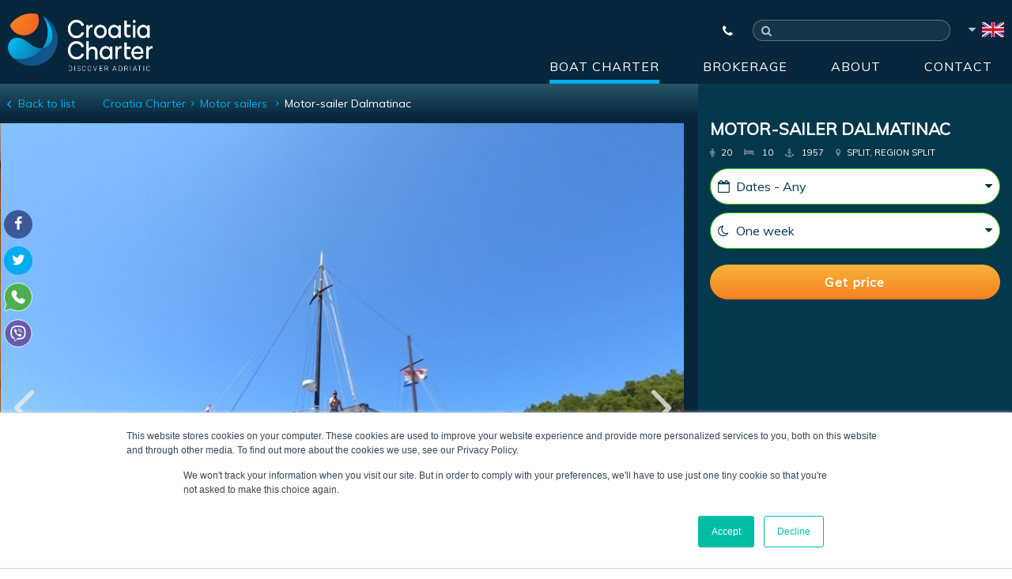

--- FILE ---
content_type: text/html
request_url: https://www.croatiacharter.com/motor-sailers-charter/Motor-sailer-Dalmatinac-1717~/
body_size: 13084
content:

<!DOCTYPE html>
<html lang="en">
<head>
<meta charset="utf-8">
<meta http-equiv="Content-Language" content="en" />
<meta name="format-detection" content="telephone=no" />
<meta name="viewport" content="width=device-width, initial-scale=1, minimum-scale=1">
<title>Motor-sailer Dalmatinac ID607 - Motor sailer in marina Split for charter in Croatia</title>
<meta name="description" content="Rent Motor sailer Motor-sailer Dalmatinac ID607 in Croatia, in marina Split base." />

<script type="text/javascript">
     var relatedTitle = 'Available similar boats';
</script>

<meta name="facebook-domain-verification" content="invgq3gg6vehqljzjwigtg6pnuw1s3" />
<base href="https://www.croatiacharter.com/"/>


<script type="text/javascript">
	var ClientID = "CroatiaCharter";
	var lang = "en";
	var strLanguageCode = "en-US";
	var AppPath = "https://www.croatiacharter.com/";
	var AppPathRoot = "https://www.croatiacharter.com/";
	var Domain = "croatiacharter.com";
	var pageURL = "https://www.croatiacharter.com/motor-sailers-charter/Motor-sailer-Dalmatinac-1717~/";  
	var YachtTypeID = "3";
	var OfferType = 'Charter';
	var monthNames = ["Jan","Feb","Mar","Apr","May","Jun","Jul","Aug","Sep","Oct","Nov","Dec"];
	
	var yachtURL = "https://www.croatiacharter.com/motor-sailers-charter/Motor-sailer-Dalmatinac-607_model/";
	
	var ConversionTrigger = "_gaq.push(['_trackPageview', 'en\/booking.asp']);";
	 
	var helpChoose = "Help me choose a boat";
	var firstTime = "First time in Croatia";
	
	var strValidateFormName = "please write down your first name and surname";
	var	strValidateFormCabinsPassengers = "please enter number of guests or number of cabins";
	var	strValidateFormEmail = "please write down your e-mail address";
	var	strValidateFormEmailFormat = "please check if you have entered the precise e-mail address";
	var	strValidateFormYachtType = "please select yacht type";
	var	strEmailNote = "Please enter precise email address!";	
	
	function mailto(mail) {
        document.write("<a href=\"mailto:" + mail + "\" class=\"mail\">" + mail + "</a>");
    }
</script>

<script type="text/javascript">
  WebFontConfig = {
    google: { families: [ 'Muli:wght@300;400;600;700;800' ] }
  };
  (function() {
    var wf = document.createElement('script');
    wf.src = 'https://ajax.googleapis.com/ajax/libs/webfont/1/webfont.js';
    wf.type = 'text/javascript';
	wf.async = 'true';
	wf.subset = ''
    var s = document.getElementsByTagName('script')[0];
    s.parentNode.insertBefore(wf, s);
  })(); </script>
  

<link type="text/css" rel="stylesheet" href="https://www.croatiacharter.com/assets/croatiacharter-82cd6447c7.min.css" />


<script src="https://www.croatiacharter.com/assets/script-b46e71050b.min.js"></script>
<!--<script src="https://www.croatiacharter.com/assets/script-b46e71050bVLADAN.min.js"></script>-->

<script type="text/javascript">
document.addEventListener("DOMContentLoaded", function(event) {
    $(document).ready(function(){

    var limitDesc = 250;
    var limitTitle = 100; 

    var title = $("title").text();
    var description = $("meta[name='description']").attr("content");
    
    if ($(".flex").length > 0 && $(".basePhotoWrapper").length === 0) {
        var firstImage = $('.flex img:first-of-type').attr('data-original');
        
         
        $("meta[property='og\\:image']").attr("content", firstImage);
        
    }
    
    if ($(".basePhotoWrapper").length > 0 ) {
        var firstImage = $('.basePhotoWrapper img:first-of-type').attr('src');
         
        $("meta[property='og\\:image']").attr("content", firstImage);
        
    }
   
    if ($(".yachtDetailLargeImages").length > 0) {
        var firstImage = $(".owl-lazy").attr('data-src'); 
        var description = $("#yachtDescription").text();
    }
    
    if ($(".homeCarousel").length > 0) {     
        var firstImage = $(".owl-item.active img").attr('data-src');
    }

    if ($("title").length > 0) {
     
        $("meta[property='og\\:title']").attr("content", title.substring(0, limitTitle) + '...');
        
    }

    if ($("meta[name='description']").length > 0) {
     
        $("meta[property='og\\:description']").attr("content", description.substring(0, limitDesc) + '...');
        
    }
  
});
});
</script>

    <meta property="og:site_name" value="Croatia Charter" />
    <meta property="og:title" content="" />
    <meta property="og:url" content="https://www.croatiacharter.com/motor-sailers-charter/Motor-sailer-Dalmatinac-1717~/" />
    <meta property="og:description" content="" />
    <meta property="og:image" content="https://photos.croatiacharter.com/Motor-sailer-Dalmatinac-607_0b.jpg" />
    <meta property="og:locale" content="en-US" />
    <meta property="og:type" content="website" />
    <meta property="fb:app_id" content="" />

<script data-testid="product-structured-data" type="application/ld+json">
    {
  "@context": "https://schema.org/",
  "@type": "Product",
  "name": "Motor-sailer Dalmatinac",
  "image": "https://photos.croatiacharter.com/Motor-sailer-Dalmatinac-607_0b.jpg",
  "description": "Motor-sailer Dalmatinac, Marina: Split, Manufactured: 1957, Cabins: 10, Berths: 20, Length over all: 75,4 ft ",
  "sku": "1717",
  "offers": {
    "@type": "Offer",
    "url": "https://www.croatiacharter.com/motor-sailers-charter/Motor-sailer-Dalmatinac-1717~/",
    "priceCurrency": "EUR",
    "price": "10,010",
    "availability": "https://schema.org/InStock"
  }
}
</script>

<!-- Google Tag Manager -->
<script>(function(w,d,s,l,i){w[l]=w[l]||[];w[l].push({'gtm.start':
	new Date().getTime(),event:'gtm.js'});var f=d.getElementsByTagName(s)[0],
	j=d.createElement(s),dl=l!='dataLayer'?'&l='+l:'';j.async=true;j.src=
	'https://www.googletagmanager.com/gtm.js?id='+i+dl;f.parentNode.insertBefore(j,f);
	})(window,document,'script','dataLayer','GTM-TTTFVD3');</script>
	<!-- End Google Tag Manager -->

<script type="text/javascript">
	var _gaq = _gaq || [];
	_gaq.push(['_setAccount', 'UA-38838397-1']);
	_gaq.push(['_gat._anonymizeIp']);
	_gaq.push(['_setCustomVar', 1, 'Language', 'en', 1]);
	 _gaq.push(['_setCustomVar', 2, 'Type', 'motorsailercharter', 3]);
	
	_gaq.push(['_trackPageview', '/yacht_show_charter']);
	
  (function() {
    var ga = document.createElement('script'); ga.type = 'text/javascript'; ga.async = true;
    ga.src = ('https:' == document.location.protocol ? 'https://ssl' : 'http://www') + '.google-analytics.com/ga.js';
    var s = document.getElementsByTagName('script')[0]; s.parentNode.insertBefore(ga, s);
  })();
</script>


<!-- Global site tag (gtag.js) - Google AdWords: 1071179766 -->
<script async src="https://www.googletagmanager.com/gtag/js?id=AW-992438518"></script>
<script>
	window.dataLayer = window.dataLayer || [];
	function gtag() { dataLayer.push(arguments); }
	gtag('js', new Date());
	gtag('config', 'AW-992438518',{ 'anonymize_ip': true });
</script>


	
	<!-- Facebook Pixel Code -->
	<script>
	!function(f,b,e,v,n,t,s)
	{if(f.fbq)return;n=f.fbq=function(){n.callMethod?
	n.callMethod.apply(n,arguments):n.queue.push(arguments)};
	if(!f._fbq)f._fbq=n;n.push=n;n.loaded=!0;n.version='2.0';
	n.queue=[];t=b.createElement(e);t.async=!0;
	t.src=v;s=b.getElementsByTagName(e)[0];
	s.parentNode.insertBefore(t,s)}(window, document,'script',
	'https://connect.facebook.net/en_US/fbevents.js');
	fbq('init', '3113132052343925');
	fbq('track', 'PageView');
	</script>
	<noscript><img height="1" width="1" style="display:none"
	src="https://www.facebook.com/tr?id=3113132052343925&ev=PageView&noscript=1"
	/></noscript>
	<!-- End Facebook Pixel Code -->


</head>
<body class="detail ytid3">
<!-- Google Tag Manager (noscript) -->
<noscript><iframe src="https://www.googletagmanager.com/ns.html?id=GTM-TTTFVD3"
	height="0" width="0" style="display:none;visibility:hidden"></iframe></noscript>
	<!-- End Google Tag Manager (noscript) -->

    <div id="share"></div>
  <script>
    document.addEventListener("DOMContentLoaded", function(event) { 
        $("#share").jsSocials({
            showCount: true,
            showLabel: false,
            shares: ["facebook", "twitter", "whatsapp", "viber"]
        });
        $('#share .jssocials-share .jssocials-share-link').attr('rel', 'noopener');
    });
    </script>
    
<nav id="nav" class="nav">
	<div class="wrapper">
		
<div class="topBar">
  <div class="container">
    <a href="javascript:void(0);" class="ccNavTrigger" aria-label="Menu"><i class="icon-menu"></i></a>
    <a class="logo" aria-label="Croatia Charter" href="https://www.croatiacharter.com/" style="background-image: url(https://www.croatiacharter.com/shared/croatiacharter.png);"><span>Croatia Charter</span></a>
    <div class="rightPart">
      <div class="rightTop">
        <!-- Temp contact -->
        <div class="tabs ccHeaderTabs">
          <a href="javascript:void(0);" title="Contacts" class="tabTrigger contacts" rel="contacts" style="padding: unset; width: auto;"><i class="icon-phone"></i></a>
        </div>
        <div class="tabsContent ccHeaderTabsContent">
          <div class="contacts">
            <a rel="nofollow" href="tel:+385992165500" class="phone">+385992165500</a><a rel="nofollow" href="viber://chat?number=%2B385992165500" class="phone">Viber</a><a rel="nofollow" href="https://wa.me/385992165500" class="phone">WhatsApp</a>
            <a href="https://www.croatiacharter.com/contact.asp" class="mail">Contact</a>
              <script type='text/javascript'>mailto('broker@croatiacharter.com');</script><a ref="skype:croatiacharter?call" class="skype">Skype</a>
          </div>
        </div>
        <!-- EOF Temp contact -->

        <div class="search">
          <span class="mobileTrigger-search"></span>
          <div class="wrapper">
            <form id="SiteSearchForm" method="post" action="sitesearch.asp" style="max-width:420px;">
<input type="text" name="SearchTerm" class="inputbox" />
<input type="submit" class="button" value="SEARCH"/>
</form>

          </div>
        </div>
        
          <div class="langHolder">
            <a href="javascript:void(0);" title="en" class="langTrigger"><img alt="EN" src="/shared/flags/EN.png"></a>
            <div class="lang"><a href="https://www.croatiacharter.com/ger/"><img alt="Kroatien Yacht Charter" src="/shared/flags/DE.png"><br><span>DE</span></a><a href="https://www.croatiacharter.com/hr/"><img alt="Najam plovila Hrvatska" src="/shared/flags/HR.png"><br><span>HR</span></a><a href="https://www.croatiacharter.com/ita/"><img alt="Noleggio Barche Croazia" src="/shared/flags/IT.png"><br><span>IT</span></a><a href="https://www.croatiacharter.com/fr/"><img alt="Croatie charter" src="/shared/flags/FR.png"><br><span>FR</span></a><a href="https://www.croatiacharter.com/nl/"><img alt="Kroatië Yacht Charter" src="/shared/flags/NL.png"><br><span>NL</span></a><a href="https://www.croatiacharter.com/cz/"><img alt="Yacht charter Chorvatsko" src="/shared/flags/CZ.png"><br><span>CZ</span></a><a href="https://www.croatiacharter.com/pl/"><img alt="Yacht charter Chorwacja" src="/shared/flags/PL.png"><br><span>PL</span></a><a href="https://www.croatiacharter.com/es/"><img alt="Yates en Croacia" src="/shared/flags/ES.png"><br><span>ES</span></a><a href="https://www.croatiacharter.com/ru/"><img alt="Charter Hrvatska" src="/shared/flags/RU.png"><br><span>RU</span></a><a href="https://www.croatiacharter.com/tr/"><img alt="Hırvatistan Yat Charter" src="/shared/flags/TR.png"><br><span>TR</span></a><a href="https://www.croatiacharter.com/pt/"><img alt="Fretamento de Iates para Croácia" src="/shared/flags/PT.png"><br><span>PT</span></a><a href="https://www.croatiacharter.com/si/"><img alt="Charter na Hrvaškem" src="/shared/flags/SI.png"><br><span>SI</span></a><a href="https://www.croatiacharter.com/sk/"><img alt="Prenájom jácht bez posádky v Chorvátsku" src="/shared/flags/SK.png"><br><span>SI</span></a><a href="https://www.croatiacharter.com/hu/"><img alt="Jachtok Horvátország" src="/shared/flags/HU.png"><br><span>HU</span></a><a href="https://www.croatiacharter.com/se/"><img alt="Yacht Charter Croatia" src="/shared/flags/SE.png"><br><span>SE</span></a><a href="https://www.croatiacharter.com/no/"><img alt="Yacht Chater Kroatia" src="/shared/flags/NO.png"><br><span>NO</span></a><a href="https://www.croatiacharter.com/fi/"><img alt="Yacht Charter Croatia" src="/shared/flags/FI.png"><br><span>FI</span></a></div>
          </div>
        
      </div>
    </div>
  </div>
</div>


		<div class="mainMenuItems">
	    	<div class="container clearfix">
	    		<div class="menu">
	    			<ul>
						
						
						<li>
							<a href="javascript:void(0)" title="Boat Charter">Boat Charter</a>
							<ul class="subMenu">
								<li><a href="https://www.croatiacharter.com/sailing-boats-charter/" title="Sailing boats">Sailing boats</a></li><li><a href="https://www.croatiacharter.com/luxury-yachts-charter/" title="Mega yachts">Mega yachts</a></li><li><a href="https://www.croatiacharter.com/motor-yachts-charter/" title="Motor boats">Motor boats</a></li><li><a href="https://www.croatiacharter.com/catamarans-charter/" title="Catamarans">Catamarans</a></li><li><a href="https://www.croatiacharter.com/motor-sailers-charter/" class="active" title="Motor sailers">Motor sailers</a></li><li><a href="https://www.croatiacharter.com/gulets-charter/" title="Gulets">Gulets</a></li><li><a href="https://www.croatiacharter.com/mini-cruisers-charter/" title="Cruiser ships">Cruiser ships</a></li><li><a href="https://www.croatiacharter.com/rib-boats-charter/" title="Inflatable boats">Inflatable boats</a></li>
							</ul>
						</li>
						
						<li>
							<a href="javascript:void(0)" title="Brokerage">Brokerage</a>
							<ul class="subMenu">
								<li><a href="https://www.croatiacharter.com/motor-yachts-on-sale/" title="Motor boats">Motor boats</a></li><li><a href="https://www.croatiacharter.com/sailing-boats-on-sale/" title="Sailing boats">Sailing boats</a></li><li><a href="https://www.croatiacharter.com/catamarans-on-sale/" title="Catamarans">Catamarans</a></li><li><a href="https://www.croatiacharter.com/wooden-boats-on-sale/" title="Gulets">Gulets</a></li><li><a href="https://www.croatiacharter.com/rib-boats-on-sale/" title="Inflatable boats offer">Inflatable boats offer</a></li>
							</ul>
						</li>
						
						<li><a href="https://www.croatiacharter.com/about_us.asp" title="About">About</a></li>
						
						
						<li><a href="https://www.croatiacharter.com/contact.asp" title="Contact">Contact</a></li>
		            </ul>
				</div>
	    	</div>
		</div>
		
	</div>
</nav>

<header id="header" class="innerHeader">
</header>


  <div id="mainWrapper" class="container yachtShow clearfix">
  

<div class="print">
	<div class="printHeader clearfix">
		<div class="logo"><img src="https://www.croatiacharter.com/shared/croatiacharter-dark.svg"><span>Croatia Charter</span></div>
		<div class="company">Croatia Charter - Plavetnilo travel agency<br>Address: Trg Hrvatske Bratske Zajednice 3,<br> 21000 Split, Croatia<br>Tel: +385 99 216 5500</div>
	</div>
</div>


    <section id="mobileTitle" class="mobileTitle">
      <h1>Motor-sailer Dalmatinac <span class="print"> - id: 1717</span></h1>
    </section>
    
    <div class="leftSided"> <!-- This div wraps entire left column -->
      <section class="container goBackHolder">
      <a href="javascript:history.back()" class="goBack">Back to list</a>
    </section>
    <div class="breadCrumbHolder">
      <ul id="breadcrumb" itemscope itemtype="http://schema.org/BreadcrumbList">
<li itemprop="itemListElement" itemscope itemtype="http://schema.org/ListItem"><a itemprop="item" href="https://www.croatiacharter.com/"><span itemprop="name">Croatia Charter</span></a><meta itemprop="position" content="1" /></li><li itemprop="itemListElement" itemscope itemtype="http://schema.org/ListItem"><a itemprop="item" href="motor-sailers-charter/"><span itemprop="name">Motor sailers </span></a><meta itemprop="position" content="2" /></li><li class="active">Motor-sailer Dalmatinac</li></ul>

    </div>

    <section id="yachtDetailImages" class="yachtDetailImages clearfix">
    
      <div class="yachtDetailLargeImages slider">
        <img class="owl-lazy" src="data:image/svg+xml,%3Csvg xmlns='http://www.w3.org/2000/svg' viewBox='0 0 3 2'%3E%3C/svg%3E" data-src="https://photos.croatiacharter.com/Motor-sailer-Dalmatinac-607_0d.jpg" alt="Motor-sailer Dalmatinac" /><img class="owl-lazy" src="data:image/svg+xml,%3Csvg xmlns='http://www.w3.org/2000/svg' viewBox='0 0 3 2'%3E%3C/svg%3E" data-src="https://photos.croatiacharter.com/Motor-sailer-Dalmatinac-607_1d.jpg" alt="Motor-sailer Dalmatinac" /><img class="owl-lazy" src="data:image/svg+xml,%3Csvg xmlns='http://www.w3.org/2000/svg' viewBox='0 0 3 2'%3E%3C/svg%3E" data-src="https://photos.croatiacharter.com/Motor-sailer-Dalmatinac-607_2d.jpg" alt="Motor-sailer Dalmatinac" /><img class="owl-lazy" src="data:image/svg+xml,%3Csvg xmlns='http://www.w3.org/2000/svg' viewBox='0 0 3 2'%3E%3C/svg%3E" data-src="https://photos.croatiacharter.com/Motor-sailer-Dalmatinac-607_3d.jpg" alt="Motor-sailer Dalmatinac" /><img class="owl-lazy" src="data:image/svg+xml,%3Csvg xmlns='http://www.w3.org/2000/svg' viewBox='0 0 3 2'%3E%3C/svg%3E" data-src="https://photos.croatiacharter.com/Motor-sailer-Dalmatinac-607_4d.jpg" alt="Motor-sailer Dalmatinac" /><img class="owl-lazy" src="data:image/svg+xml,%3Csvg xmlns='http://www.w3.org/2000/svg' viewBox='0 0 3 2'%3E%3C/svg%3E" data-src="https://photos.croatiacharter.com/Motor-sailer-Dalmatinac-607_5d.jpg" alt="Motor-sailer Dalmatinac" /><img class="owl-lazy" src="data:image/svg+xml,%3Csvg xmlns='http://www.w3.org/2000/svg' viewBox='0 0 3 2'%3E%3C/svg%3E" data-src="https://photos.croatiacharter.com/Motor-sailer-Dalmatinac-607_6d.jpg" alt="Motor-sailer Dalmatinac" /><img class="owl-lazy" src="data:image/svg+xml,%3Csvg xmlns='http://www.w3.org/2000/svg' viewBox='0 0 3 2'%3E%3C/svg%3E" data-src="https://photos.croatiacharter.com/Motor-sailer-Dalmatinac-607_13d.jpg" alt="Motor-sailer Dalmatinac" /><img class="owl-lazy" src="data:image/svg+xml,%3Csvg xmlns='http://www.w3.org/2000/svg' viewBox='0 0 3 2'%3E%3C/svg%3E" data-src="https://photos.croatiacharter.com/Motor-sailer-Dalmatinac-607_14d.jpg" alt="Motor-sailer Dalmatinac" /><img class="owl-lazy" src="data:image/svg+xml,%3Csvg xmlns='http://www.w3.org/2000/svg' viewBox='0 0 3 2'%3E%3C/svg%3E" data-src="https://photos.croatiacharter.com/Motor-sailer-Dalmatinac-607_15d.jpg" alt="Motor-sailer Dalmatinac" />
          </div>
          <div class="videoThumbHolder">
            
          </div>
         
          <div class="yachtDetailSmallImages slider">
            <a href="https://photos.croatiacharter.com/Motor-sailer-Dalmatinac-607_0d.jpg" title="Motor-sailer Dalmatinac"><img  class="owl-lazy" data-src="https://photos.croatiacharter.com/Motor-sailer-Dalmatinac-607_0s.jpg" title="Motor-sailer Dalmatinac" alt="Motor-sailer Dalmatinac" /></a><a href="https://photos.croatiacharter.com/Motor-sailer-Dalmatinac-607_1d.jpg" title="Motor-sailer Dalmatinac"><img  class="owl-lazy" data-src="https://photos.croatiacharter.com/Motor-sailer-Dalmatinac-607_1s.jpg" title="Motor-sailer Dalmatinac" alt="Motor-sailer Dalmatinac" /></a><a href="https://photos.croatiacharter.com/Motor-sailer-Dalmatinac-607_2d.jpg" title="Motor-sailer Dalmatinac"><img  class="owl-lazy" data-src="https://photos.croatiacharter.com/Motor-sailer-Dalmatinac-607_2s.jpg" title="Motor-sailer Dalmatinac" alt="Motor-sailer Dalmatinac" /></a><a href="https://photos.croatiacharter.com/Motor-sailer-Dalmatinac-607_3d.jpg" title="Motor-sailer Dalmatinac"><img  class="owl-lazy" data-src="https://photos.croatiacharter.com/Motor-sailer-Dalmatinac-607_3s.jpg" title="Motor-sailer Dalmatinac" alt="Motor-sailer Dalmatinac" /></a><a href="https://photos.croatiacharter.com/Motor-sailer-Dalmatinac-607_4d.jpg" title="Motor-sailer Dalmatinac"><img  class="owl-lazy" data-src="https://photos.croatiacharter.com/Motor-sailer-Dalmatinac-607_4s.jpg" title="Motor-sailer Dalmatinac" alt="Motor-sailer Dalmatinac" /></a><a href="https://photos.croatiacharter.com/Motor-sailer-Dalmatinac-607_5d.jpg" title="Motor-sailer Dalmatinac"><img  class="owl-lazy" data-src="https://photos.croatiacharter.com/Motor-sailer-Dalmatinac-607_5s.jpg" title="Motor-sailer Dalmatinac" alt="Motor-sailer Dalmatinac" /></a><a href="https://photos.croatiacharter.com/Motor-sailer-Dalmatinac-607_6d.jpg" title="Motor-sailer Dalmatinac"><img  class="owl-lazy" data-src="https://photos.croatiacharter.com/Motor-sailer-Dalmatinac-607_6s.jpg" title="Motor-sailer Dalmatinac" alt="Motor-sailer Dalmatinac" /></a><a href="https://photos.croatiacharter.com/Motor-sailer-Dalmatinac-607_13d.jpg" title="Motor-sailer Dalmatinac"><img  class="owl-lazy" data-src="https://photos.croatiacharter.com/Motor-sailer-Dalmatinac-607_13s.jpg" title="Motor-sailer Dalmatinac" alt="Motor-sailer Dalmatinac" /></a><a href="https://photos.croatiacharter.com/Motor-sailer-Dalmatinac-607_14d.jpg" title="Motor-sailer Dalmatinac"><img  class="owl-lazy" data-src="https://photos.croatiacharter.com/Motor-sailer-Dalmatinac-607_14s.jpg" title="Motor-sailer Dalmatinac" alt="Motor-sailer Dalmatinac" /></a><a href="https://photos.croatiacharter.com/Motor-sailer-Dalmatinac-607_15d.jpg" title="Motor-sailer Dalmatinac"><img  class="owl-lazy" data-src="https://photos.croatiacharter.com/Motor-sailer-Dalmatinac-607_15s.jpg" title="Motor-sailer Dalmatinac" alt="Motor-sailer Dalmatinac" /></a>
          </div>
          
        </section>
        
<div class="container detailSubSection">

      <div class="whyUs">
        <div class="available">The base in Croatia allows us to be in direct contact with boat owners.</div><div class="pricematch">We guarantee the best prices for customers.</div><div class="reliable">With 20 years of experience and thousands of satisfied clients.</div>
</div>


      <div class="detailMenu scrollToMenu">
        
        <a href="javascript:void(0)" data-slug="#yachtDescription" title="About" rel="yachtDescriptionLink" class="yachtDescriptionLink">About</a>
        
      </div>
   
      <section id="yachtTechInfo" class="section paddWrapper titleWithPdf yachtTechInfo smaller" rel="yachtTechInfo"><h2>Specification</h2><div id="techSpecs" class="techSpecsNoImg techSpecs clearfix"><div><label>Manufactured:</label><span>1957.</span></div><div><label>Charter type:</label><span>Crewed charter </span></div><div><label>Length over all:</label><span>23 m (75.4 ft)</span></div><div><label>Hull material:</label><span>wood</span></div><div><label>Beam:</label><span>5.5 m (18 ft)</span></div><div><label>Engine:</label><span>260 HP</span></div><div><label>Fuel:</label><span>Diesel</span></div><div><label>Cruising speed:</label><span>8, 5 kts</span></div><div><label>Fuel capacity:</label><span>2500 l</span></div><div><label>Water capacity:</label><span>7000 l</span></div><div><label>Cabins:</label><span>10</span></div><div><label>Cabins crew:</label><span>2</span></div><div><label>Berths:</label><span>20</span></div><div><label>Berths crew:</label><span>4</span></div><div><label>Shower / WC:</label><span>1/1</span></div><div><label>Flag:</label><span>HR</span></div></div></section><section id="pricelistHolder" class="section paddWrapper pricelistHolder"><h2>Pricelist per week in  &#8364;</h2><div class="pricesSlider slider"><div class="item P1"><div><span class="price">10,010&#8364;</span><span class="date">14.04-07.05</span></div><div class="buttonHolder"><a href="javascript:void(0)" class="button boatbooking smallOne"onClick="_gaq.push(['_trackPageview', 'en/booking.asp'])";title="SEND ENQUIRY">SEND ENQUIRY</a></div></div><div class="item P2"><div><span class="price">11,220&#8364;</span><span class="date">07.05-04.06</span></div><div class="buttonHolder"><a href="javascript:void(0)" class="button boatbooking smallOne"onClick="_gaq.push(['_trackPageview', 'en/booking.asp'])";title="SEND ENQUIRY">SEND ENQUIRY</a></div></div><div class="item P3"><div><span class="price">12,760&#8364;</span><span class="date">04.06-02.07</span></div><div class="buttonHolder"><a href="javascript:void(0)" class="button boatbooking smallOne"onClick="_gaq.push(['_trackPageview', 'en/booking.asp'])";title="SEND ENQUIRY">SEND ENQUIRY</a></div></div><div class="item P4"><div><span class="price">14,740&#8364;</span><span class="date">02.07-30.07</span></div><div class="buttonHolder"><a href="javascript:void(0)" class="button boatbooking smallOne"onClick="_gaq.push(['_trackPageview', 'en/booking.asp'])";title="SEND ENQUIRY">SEND ENQUIRY</a></div></div><div class="item P5"><div><span class="price">15,840&#8364;</span><span class="date">30.07-13.08</span></div><div class="buttonHolder"><a href="javascript:void(0)" class="button boatbooking smallOne"onClick="_gaq.push(['_trackPageview', 'en/booking.asp'])";title="SEND ENQUIRY">SEND ENQUIRY</a></div></div><div class="item P5"><div><span class="price">16,500&#8364;</span><span class="date">13.08-04.09</span></div><div class="buttonHolder"><a href="javascript:void(0)" class="button boatbooking smallOne"onClick="_gaq.push(['_trackPageview', 'en/booking.asp'])";title="SEND ENQUIRY">SEND ENQUIRY</a></div></div><div class="item P5"><div><span class="price">15,840&#8364;</span><span class="date">04.09-25.09</span></div><div class="buttonHolder"><a href="javascript:void(0)" class="button boatbooking smallOne"onClick="_gaq.push(['_trackPageview', 'en/booking.asp'])";title="SEND ENQUIRY">SEND ENQUIRY</a></div></div><div class="item P5"><div><span class="price">14,740&#8364;</span><span class="date">25.09-30.10</span></div><div class="buttonHolder"><a href="javascript:void(0)" class="button boatbooking smallOne"onClick="_gaq.push(['_trackPageview', 'en/booking.asp'])";title="SEND ENQUIRY">SEND ENQUIRY</a></div></div><div class="item P5"><div><span class="price">12,760&#8364;</span><span class="date">30.10-31.12</span></div><div class="buttonHolder"><a href="javascript:void(0)" class="button boatbooking smallOne"onClick="_gaq.push(['_trackPageview', 'en/booking.asp'])";title="SEND ENQUIRY">SEND ENQUIRY</a></div></div></div><div class="commentsSet"><span>Offered prices are valid for bank transfer</span><span class="noprint"><a href="https://www.croatiacharter.com/discounts-popup.asp" target="_blank">You can get more discount for more bookings or more weeks</a></span><div class="notes"><a href="https://www.croatiacharter.com/payment-options-popup.asp?YachtTypeID=3" target="_blank" class="paymentOptions">Payment options <i class="icon-credit-card"></i> <i class="icon-right-open-mini"></i></a></div></div></section><section id="yachtInventoryList" class="section paddWrapper yachtInventoryList smaller clearfix"><h2>Equipment</h2><div class="itemsWrapper"><span class="title">Navigation equipment                    </span>Autopilot<br>GPS chartploter<br>VHF radiostation<br><div class="spacer"></div><span class="title">Electronic equipment                    </span>Shore power<br>TV<br>CD player<br>Depth sounder<br>El. anchor winch<br><div class="spacer"></div><span class="title">Additional equipment                    </span>Grill<br>Hot water<br><div class="spacer"></div><span class="title">Interior                                </span>Oven<br>Stove<br>Towels<br>Electric fridge<br>Bed linen<br><div class="spacer"></div><span class="title">Deck equipment                          </span>Cockpit table<br>Deck shower<br>Dinghy<br>Outboard engine<br></div></section>
 <section id="extras" class="extras" data-localizedperperson="per person">
        <h2 style="display: none;">Extras</h2>
        <div class="acc-tabs">
          <div class="acc-tab">
            <input type="checkbox" id="extras_1" checked>
            <label class="acc-tab-label" for="extras_1">Extras</label>


          <div class="tab-content includedExtrasHolder" style="display:none">
            <h3>Included extras</h3>

			  <div class="perWhat perBooking" style="display:none">per charter</div>
			  <ul class="tableLike perBooking" style="display:none"></ul>

			  <div class="perWhat perWeek" style="display:none">per week</div>
              <ul class="tableLike perWeek" style="display:none"></ul>

              <div class="perWhat perDay" style="display:none">per day</div>
              <ul class="tableLike perDay" style="display:none"></ul>

              <div class="spacer-30">&nbsp;</div>
          </div>

          <div class="tab-content mandatoryExtrasHolder">            	
            <h3>Mandatory extras</h3>
              <p class="info">Obligatory (not included in the renting price).</p>

			

			  <div class="perWhat perWeek" style="display:none">per week</div>
              <ul class="tableLike perWeek" style="display:none"></ul>

              <div class="perWhat perDay" style="display:none">per day</div>
              <ul class="tableLike perDay" style="display:none"></ul>

              <div class="spacer-30">&nbsp;</div>
          </div>

          <div class="tab-content optionalExtrasHolder" style="display:none">
            <h3>Optional extras</h3>

			  <div class="perWhat perBooking" style="display:none">per charter</div>
			  <ul class="tableLike perBooking" style="display:none"></ul>

			  <div class="perWhat perWeek" style="display:none">per week</div>
              <ul class="tableLike perWeek" style="display:none"></ul>

              <div class="perWhat perDay" style="display:none">per day</div>
              <ul class="tableLike perDay" style="display:none"></ul>

              <div class="spacer-30">&nbsp;</div>
          </div>

        </div>
      </section>

<section id="checkInInfo" class="section paddWrapper checkInInfo"><h2>Check in - Check out</h2><strong>Check in</strong> for boat is every <strong>Saturday at</strong> <strong>18:00 PM</strong> and <strong>check out</strong> at <strong>Saturday 09:00 AM</strong><p>Please contact us if you would like to request non-standard check-in and check-out times or locations.</p></section>
 
<!-- start IsAvailability=true -->


</div>


<section id="footerDisclaimer" class="section container footerDisclaimer small">

  <p>The yacht particulars and pictures displayed above are displayed in good faith and even believed to be precise but are not guaranteed. All information's are subject to change without any further notice and warrantee. Yacht Charter booking department will confirm exact pricing and yacht particulars and pictures upon your request.
</p>
</section>



    </div> <!-- eof leftSided -->



    <div id="yachtDetailRight" class="yachtDetailRight" data-showenquiryformdirectlyonpageload="False">
          <section id="yachtDetailInfo" class="paddWrapper yachtDetailInfo">
            <div class="title">Motor-sailer Dalmatinac <span class="print"> - id: 1717</span></div>
            <div class="higlight"><div  class="data Berths"  title="Berths"><span class="print">Berths:</span> 20</div><div  class="data Cabins"  title="Cabins"><span class="print">Cabins:</span> 10</div><div class="data year" title=Manufactured><span class="print">Manufactured:</span> 1957</div><div class="data base" title=Marina><span class="print">Marina:</span> Split, Region Split</div></div>
            <!-- <div class="rightInfo"> --> <!-- Miro: provjeriti potrebu za ovim!!! -->
            
            <!-- </div> -->
            <div id="preloader-dates-being-selected" class="textBox apiSearch preloaderApiSearch" style="display:none">
              <div class="wrapper availability-holder">     
                <div class="changeDatesLike"><span class="select selectLike"></span></div>
                <div class="boat-summary-loader animated-background-2">
                  <div class="boat-summary-inner prettyWidget">
                    <table class="calculation free w100 table-1">
                      <tbody>
                        <tr>
                          <th width="20%"></th>
                          <td><span class="crossed"></span></td>
                        </tr>
                      </tbody>
                    </table>
                    <table class="calculation w100 table-2">
                      <tbody>
                        <tr class="totalLine">
                          <th></th><td><strong class="dataTotal"></strong></td>
                        </tr>
                        <tr class="highlightSave">
                          <th><span class="dataYouSaved1"></span></th><td><span class="dataYouSaved2"></span></td>
                        </tr>
                      </tbody>
                    </table>
                    <span class="button"></span>
                  </div>
                </div>
              </div>
            </div>

            <div id="preloader-dates-preselected" class="textBox apiSearch preloaderApiSearch animated-background" style="display:none">
              <div class="changeDatesLike"><span class="select selectLike"></span></div>
              <div class="changeDatesLike"><span class="select selectLike"></span></div>
              <span class="button"></span>
            </div>
            
          </section>

          <section id="priceAndAvailability" class="section paddWrapper priceAndAvailability">

            <div class="sveSkupa">


              <div class="bookPriceHolder">
                
               <!-- Availability or no availability calculation -->

                <!-- If it is not broker and availability is not available for a boat -->
                

    <div id="jump" class="textBox apiSearch">
                    <div class="wrapper availability-holder">     
                                       
				        <a href="javascript:void(0)" class="close-availabilityForm" style="display:none" title="close"></a>
                        <form id="availability-form">
                        
                          <!-- used in yb.js in preSelectSaturdayAndWeekIfInCookie -->
                          <input id="ExecutedAutomaticallyWithValuesFromCookie" type="hidden">

                          <input id="IdMmk" name="IdMmk" type="hidden" value="">
                          <input id="IdNausys" name="IdNausys" type="hidden" value="">
                          <input id="IdPhysical" name="IdPhysical" type="hidden" value="1717">
                          <input id="IdBase" name="IdBase" type="hidden" value="8">
                          <input id="IdRegion" name="IdRegion" type="hidden" value="5495">
                          <input id="IdYachtType" name="IdYachtType" type="hidden" value="3">                          
                          <input id="IdYachtModel" name="IdYachtType" type="hidden" value="3066">
                          <input id="IdYachtProducer" name="IdYachtProducer" type="hidden" value="141">                          
                          <input id="BerthsValue" name="BerthsValue" type="hidden" value="20">                          
                          <input id="CabinsValue" name="CabinsValue" type="hidden" value="10">                          
                          <input id="LengthValue" name="LengthValue" type="hidden" value="2300">                          
                          <input id="ProducedValue" name="ProducedValue" type="hidden" value="1957">                          
                          <input id="BaseNameValue" name="BaseNameValue" type="hidden" value="Split">
                          <input id="RegionNameValue" name="RegionNameValue" type="hidden" value="Split">

                          <input id="TotalPriceValue" name="TotalPriceValue" type="hidden" value="10010">
                          <input id="IsYCC" name="IsYCC" type="hidden" value="True">

						  <div class="saturdays-selector-wrapper select">
                             <select id="charterDateStart" aria-label="Starting date" name="StartDate"><option value="">Dates - Any</option><optgroup label="Jan 2026"><option value="2026-1-17">Jan 17, 2026</option><option value="2026-1-24">Jan 24, 2026</option><option value="2026-1-31">Jan 31, 2026</option></optgroup><optgroup label="Feb 2026"><option value="2026-2-7">Feb 7, 2026</option><option value="2026-2-14">Feb 14, 2026</option><option value="2026-2-21">Feb 21, 2026</option><option value="2026-2-28">Feb 28, 2026</option></optgroup><optgroup label="Mar 2026"><option value="2026-3-7">Mar 7, 2026</option><option value="2026-3-14">Mar 14, 2026</option><option value="2026-3-21">Mar 21, 2026</option><option value="2026-3-28">Mar 28, 2026</option></optgroup><optgroup label="Apr 2026"><option value="2026-4-4">Apr 4, 2026</option><option value="2026-4-11">Apr 11, 2026</option><option value="2026-4-18">Apr 18, 2026</option><option value="2026-4-25">Apr 25, 2026</option></optgroup><optgroup label="May 2026"><option value="2026-5-2">May 2, 2026</option><option value="2026-5-9">May 9, 2026</option><option value="2026-5-16">May 16, 2026</option><option value="2026-5-23">May 23, 2026</option><option value="2026-5-30">May 30, 2026</option></optgroup><optgroup label="Jun 2026"><option value="2026-6-6">Jun 6, 2026</option><option value="2026-6-13">Jun 13, 2026</option><option value="2026-6-20">Jun 20, 2026</option><option value="2026-6-27">Jun 27, 2026</option></optgroup><optgroup label="Jul 2026"><option value="2026-7-4">Jul 4, 2026</option><option value="2026-7-11">Jul 11, 2026</option><option value="2026-7-18">Jul 18, 2026</option><option value="2026-7-25">Jul 25, 2026</option></optgroup><optgroup label="Aug 2026"><option value="2026-8-1">Aug 1, 2026</option><option value="2026-8-8">Aug 8, 2026</option><option value="2026-8-15">Aug 15, 2026</option><option value="2026-8-22">Aug 22, 2026</option><option value="2026-8-29">Aug 29, 2026</option></optgroup><optgroup label="Sep 2026"><option value="2026-9-5">Sep 5, 2026</option><option value="2026-9-12">Sep 12, 2026</option><option value="2026-9-19">Sep 19, 2026</option><option value="2026-9-26">Sep 26, 2026</option></optgroup><optgroup label="Oct 2026"><option value="2026-10-3">Oct 3, 2026</option><option value="2026-10-10">Oct 10, 2026</option><option value="2026-10-17">Oct 17, 2026</option><option value="2026-10-24">Oct 24, 2026</option><option value="2026-10-31">Oct 31, 2026</option></optgroup><optgroup label="Nov 2026"><option value="2026-11-7">Nov 7, 2026</option><option value="2026-11-14">Nov 14, 2026</option><option value="2026-11-21">Nov 21, 2026</option><option value="2026-11-28">Nov 28, 2026</option></optgroup><optgroup label="Dec 2026"><option value="2026-12-5">Dec 5, 2026</option><option value="2026-12-12">Dec 12, 2026</option><option value="2026-12-19">Dec 19, 2026</option><option value="2026-12-26">Dec 26, 2026</option></optgroup></select>                            
                          </div>
                          <div class="week-num-selector-wrapper select">
                             <select id="charterDateEndWeeks" aria-label="Weeks" name="EndDateWeeks"><option value="1">One week</option><option value="2">Two weeks</option><option value="3">Tree weeks</option><option value="4">Four weeks</option></select><input type="hidden" name="EndDate" id="charterDateEnd" />                   
                          </div>

                          <div class="submit-btn-wrapper">
                            <input id="submitButton" type="submit" value="Get price" class="button availabilityButton" />
                            
                          </div>
                         
                        </form>

                        <a href="javascript:void(0)" class="changeDates"><span class="select selectLike"><span id="dataDepartureSelect" data-datevalue=""></span> - <span id="dataReturnSelect" data-datevalue=""></span></span><span class="changeDatesLink">Change Dates</span></a>
                        <div class="clearfix">
                        
                        </div>

                        <div class="boat-summary">
              			
              			<div class="boat-summary-inner prettyWidget">

	                        
	                          <table class="calculation w100">
	                          <tbody>
								<tr class="totalLine">
	                            	<th><strong>Your price</strong></th><td><strong>10,010&#8364;</strong></td>
								</tr>
								<tr>
									<td colspan="2"><span>informative calculation</span>, final price and availability will be sent by booking agent</td>
								</tr>
	                          </tbody>
	                          </table>                           
	                        

                            <div class="billingInfo print">
                              <p>
                              
                              <span class="paymentTitle">Payment info</span><strong>Address</strong>:<br />Feel Yachting d.o.o.<br />Trg Hrvatske Bratske Zajednice 3<br />21000 Split<br />Hrvatska<br />OIB: 37894431186<br />MB: 01904108<br />ID code: HR-AB-21-060204369</p>
                              <p><strong>Bank details</strong>: PRIVREDNA BANKA ZAGREB DD 21000 SPLIT<br /><strong>Account number</strong>: 2408002-1100043875<br /><strong>Swift cod</strong>: PAZGHR2X<br /><strong>IBAN</strong>: HR64 2408 0021 1000 4387 5
                              
                              </p>
                            </div>

                            

                			<div class="higlightSaveHolder">
                				<a class="boatbooking button submit"  onClick="_gaq.push(['_trackPageview', 'en/booking.asp']);"  href="javascript:void(0)"><span>SEND ENQUIRY</span></a>
                	
              				</div> 
            				
                        </div> <!-- eof boat-summary-inner -->
                    </div> <!-- eof boat-summary -->
                    </div>

                </div>
			




                  <!-- Otherwise if there is availabilty, show it -->
                  
            </div><!-- eof bookPriceHolder -->

            <div>

            </div>

          </div><!-- eof sveSkupa -->
          

          

      </section><!-- eof priceAndAvailability -->

<!-- start IsAvailability=true -->


   <!-- Call BookingWidget -->

      <script language="javascript" type="text/javascript">
        // these variables are used in javascript, but rendered from the server
        // used in /src/js/_forms.js

        var similarYachtsLink = "https://www.croatiacharter.com/boatlist?action=&YachtTypeID={0}&RegionID={1}&StartDate={2}&EndDate={3}&EndDateWeeks={4}&LengthRange=0";
        var bookingFromEmail = "booking@croatiacharter.com";
        var enquirySubject = "Your enquiry was received!";
        var boatNotAvailableSubject = "Availability of the boat will be confirmed";
        var boatUnderOptionSubject = "The boat is under preliminary reservation for another client";
        var offerSubject = "Payment offer";
        var offerSubjectAgentAddition = " from agent";
        var emailGetOfferLink = "https://www.croatiacharter.com/offeraccept/{0}/";
      </script>
      

      <div id="bookingFormHolder" class="form coverForm" style="display: none;"><!-- Miro: Nakon slanja forme, dodaje se klasa formSent -->
        <a href="javascript:void(0)" class="close-coverForm" title="close"></a>
          <form>
            <!-- HIDDEN FIELDS NEEDED FOR THIS TO WORK -->
            <input type="hidden" name="tom" value="9bbedaa807b224b76047ac14d85b24a3" />
<input type="hidden" name="dick" value="MjAyNi0xLTI1IDIwOjQ1OjM0" />
<input type="hidden" name="john" value="104.23.243.9" />
<input type="textbox" class="nebo" name="harry" value="" />

            <textarea name="EnquiryAddition" style="display:none"></textarea>
            <textarea name="EnquiryJson" style="display:none"></textarea>
            <input type="hidden" name="EnquirySimilarBoatsLink">
            <input type="hidden" name="strBookingSource" value="site">
            <input type="hidden" name="strValidateFormName" value="please write down your first name and surname">
            <input type="hidden" name="strValidateFormEmail" value="please write down your e-mail address">
            <input type="hidden" name="strValidateFormEmailFormat" value="please check if you have entered the precise e-mail address">
            <input type="hidden" name="YachtLink" id="YachtLink" value="https://www.croatiacharter.com/motor-sailers-charter/Motor-sailer-Dalmatinac-1717~/" />
            <input type="hidden" name="PriceCalculation" id="PriceCalculation" value="Regular price: Available at request; Special discount: Available at request; Last minute discount: Available at request; Total Price: 10,010&#8364;" />

            

            <input type="hidden" name="YachtModel" id="YachtModel" value="Motor-sailer Dalmatinac" />
            <input type="hidden" name="YachtTypeID" id="YachtTypeID" value="motor sailer / 3" />
            <input type="hidden" name="IsBrokerYachtType" id="IsBrokerYachtType" value="False" />
            <input type="hidden" name="RegionID" id="RegionID" />
            <input type="hidden" name="BaseID" id="BaseID" />
            <input type="hidden" name="Cabins" id="Cabins" />
            <input type="hidden" name="StartDate" id="StartDate" />
            <input type="hidden" name="EndDateWeeks" id="EndDateWeeks" />

            <!-- REAL FORM -->
  
            
              <label>Guests?</label>
              <input type="number" min="0" max="22" name="Passengers"  class="enqTextBox" id="Passengers" value="" required />
            
  
            <label>Name</label>
            <input type="text" name="FullName" class="enqTextBox" id="FullName" value="" required />
            <label>Phone or Fax (optional)</label>
            <input type="tel" name="Phone" class="enqTextBox" id="Phone" value="" />
            <label>Email</label>
            <input type="email" name="Email" class="enqTextBox" id="Email" value="" required />
            <label>Additional request or remark</label>
            <textarea name="Remark" rows="6" id="Remark"></textarea>


          <script type="text/javascript">

          document.addEventListener("DOMContentLoaded", function() {
          
              document.getElementById('newsletter').addEventListener('click', function () {
                if (sendBooking.classList.contains('Subscribe')) {
                  sendBooking.classList.remove('Subscribe');
                  
                  sendBooking.removeAttribute("onclick","");
                  sendBooking.setAttribute("onclick","_gaq.push(['_trackPageview', 'en/thankyou_booking.asp']);");
                  

                } else {
                  sendBooking.classList.add('Subscribe');
                  
				  _gaq.push(['_trackPageview', 'en/Subscribe']);                  
                  
                }
              });
            });
            </script>
            <input type="checkbox" class="checkboxFancy" name="newsletter" value="yes" id="newsletter" title="By checking this check box, I agree that this site uses my email address for periodic offers and updates." />
            <label class="tooltip largeToolTip" title="By checking this check box, I agree that this site uses my email address for periodic offers and updates.">Sign up and save money!</label><br/><label class="gdpr">By sending enquiry, I consent to having this site collect my name, phone number and email address in order to use them for contact purposes.</label>
            
          
            <input type="submit" name="sendBooking"  onClick="_gaq.push(['_trackPageview', 'en/thankyou_booking.asp']);fbq('trackCustom', 'Upit');"  class="button submit CharterSend" id="sendBooking" value="SEND ENQUIRY" />
          </form>
          <!-- MailChimp subscribe -->
          <script type="text/javascript">
            $(document).ready(function(){
              function mailchimpSubscribe(e,t){const n=document.createElement("iframe");n.style.display="none";const d=document.createElement("form");return d.setAttribute("action",e),d.setAttribute("method","post"),t.forEach(({key:e,value:t})=>{const n=document.createElement("input");n.setAttribute("name",e),n.setAttribute("value",t),n.setAttribute("type","hidden"),d.appendChild(n)}),document.body.appendChild(n),n.contentDocument.body.appendChild(d),new Promise(e=>{n.addEventListener("load",e),n.addEventListener("load",()=>document.body.removeChild(n)),d.submit()})}

              $('#sendBooking').click(function(){
                if ($('#bookingFormHolder #newsletter').prop('checked')) {
                  var nl_name = $('#bookingFormHolder #FullName').val();
                  var nl_email = $('#bookingFormHolder #Email').val();
                  var nl_boat = $('#bookingFormHolder #YachtTypeID').val();
                  mailchimpSubscribe('https://plavetnilo.us2.list-manage.com/subscribe/post?u=42206d9a99a1856fcd0084260&amp;id=477f70e4e7', [
                    { key: 'FNAME', value: nl_name },
                    { key: 'EMAIL', value: nl_email },
                    { key: 'VRSTA', value: nl_boat },
                    { key: 'DRZAVA', value: visitorCountryVal },
                    { key: 'LANG', value: 'en' },
                    { key: 'SITE', value: 'croatiacharter.com' },
                  ]);
                }
              });

            });
          </script>
          <!-- EOF MailChimp subscribe -->
          <div class="loading">
            <span class="title">Sending enquiry...</span>
            <p>Please wait until we get in touch with the owner of the boat and reserve it for you.</p>
          </div>
          <div class="error danger">
            <span class="title">Error occurred!</span>
            <p>An error occurred while sending your enquiry. Please try again.</p>
          </div>
          <div class="thankYou">
            <span class="title">Thank You !</span>
            <p>Your mail was sent successfully. We’ll try to answer you as soon as possible.</p>
          </div>
        </div>

    </div> <!-- eof yachtDetailRight -->
</div> <!-- eof #mainWrapper -->

<!-- footer -->
<script type="text/javascript">
	var mc_list = '477f70e4e7';
	var mc_list_agent = '399cb5474f';

	$(function() {
		$('#agent').change(function() {
			var actionVar = $('#mc-embedded-subscribe-form').attr('action');
			if(this.checked) {
			    //console.log("checked");  // checked
			    actionVar = actionVar.replace(/\id=.*/,'id='+ mc_list_agent);
			}
			else {
			    //console.log("unchecked");  // unchecked
			    actionVar = actionVar.replace(/\id=.*/,'id='+ mc_list);
			}
			$('#mc-embedded-subscribe-form').attr("action", actionVar);
		});
	});
</script>



<footer class="siteFooter">
	<div class="container padded">
		<div class="siteFooterMenu">
			<a href="https://www.croatiacharter.com/charterinfo.asp" title="Boat Charter">Boat Charter</a>
			<a href="https://www.croatiacharter.com/brokerage.asp" title="Boat Charter">Brokerage</a>
			<a href="https://www.croatiacharter.com/charter_investment.asp" title="Investment">Investment</a>
			<a href="https://www.croatiacharter.com/advertising.asp" title="Advertising">Advertising</a>
			<a href="https://www.croatiacharter.com/impressum.asp" title="Impressum">Impressum</a>
			<a href="https://www.croatiacharter.com/about_us.asp" title="About">About</a>
			<a href="https://www.croatiacharter.com/yachting-articles.asp" title="Blog">Blog</a>
			<a href="https://www.croatiacharter.com/contact.asp" title="Contact">Contact</a>
			<a href="https://www.croatiacharter.com/sitemap.asp" title="Sitemap">Sitemap</a>
		</div>
		<div class="contactLine">
			<div class="companyData">
				<a href="https://www.croatiacharter.com/" title="Croatia Charter" class="footerLogo"><img src="/shared/croatiacharter.png" width="174" alt="Croatia Charter"></a>
				<div class="text">
					<p><span class="title">Croatia Charter</span>
					<br>M: <a href="tel:+385992165500">+385992165500</a><br><a href="https://wa.me/385992165500" rel="nofollow">WhatsApp</a><br><a href="viber://chat?number=%2B385992165500" rel="nofollow">Viber</a>
			   

					<p><script type='text/javascript'>mailto('booking@croatiacharter.com');</script></p>
				</div>
			</div>
			<div class="socialContacts">
				<div class="socialWrapper">
					<div class="newsletter">
						<p>Sign up and save money</p>
						<div id="mc_embed_signup">
				            <form action="https://plavetnilo.us2.list-manage.com/subscribe/post?u=42206d9a99a1856fcd0084260&amp;id=477f70e4e7" method="post" id="mc-embedded-subscribe-form" name="mc-embedded-subscribe-form" class="validate" target="_blank">
				            	<div class="formSet">
				            		<label for="mce-EMAIL"></label>
				            		<input type="email" value="" name="EMAIL" class="email" id="mce-EMAIL" aria-label="enter your email" placeholder="enter your email">
									<input type="hidden" value="en" name="LANG" class="" id="mce-LANG">
									<input type="hidden" value="croatiacharter.com" name="SITE" class="" id="mce-SITE">
									<input type="hidden" value="" name="DRZAVA" class="" id="mce-DRZAVA">
									<label for="agent" class="agentLabel"><input type="checkbox" id="agent" name="agent" value="">
									 I'm an agent / agency</label>
								</div>
								<div class="formSet">
									<input type="submit" value="Subscribe" name="subscribe" id="mc-embedded-subscribe" class="button" onclick="_gaq.push(['_trackPageview', 'en/Subscribe']);">
								</div>
				            </form>
						</div>
					</div>

					<div id="share-footer" class="footer-jssocials"><div class="jssocials-shares">
	<div class="jssocials-share jssocials-share-facebook"><a href="https://www.facebook.com/croatia.charter.7/" title="facebook" target="_blank" rel="nofollow noreferrer" class="jssocials-share-link"><i class="fa fa-facebook jssocials-share-logo"></i></a></div><div class="jssocials-share jssocials-share-twitter"><a href="https://twitter.com/croatia_charter" title="twitter" target="_blank" rel="nofollow noreferrer" class="jssocials-share-link"><i class="fa fa-twitter jssocials-share-logo"></i></a></div><div class="jssocials-share jssocials-share-linkedin"><a href="https://www.linkedin.com/company/croatiacharter" title="linkedin" target="_blank" rel="nofollow noreferrer" class="jssocials-share-link"><i class="fa fa-linkedin jssocials-share-logo"></i></a></div><div class="jssocials-share jssocials-share-instagram"><a href="https://www.instagram.com/croatiacharter/" title="instagram" target="_blank" rel="nofollow noreferrer" class="jssocials-share-link"><i class="fa fa-instagram jssocials-share-logo"></i></a></div><div class="jssocials-share jssocials-share-pinterest"><a href="https://www.pinterest.com/croatiaboats/" title="pintrest" target="_blank" rel="nofollow noreferrer" class="jssocials-share-link"><i class="fa fa-pinterest jssocials-share-logo"></i></a></div><div class="jssocials-share jssocials-share-googlebusiness"><a href="https://g.page/r/Cf0KhYPhDmoqEBA" title="googlebusiness" target="_blank" rel="nofollow noreferrer" class="jssocials-share-link"><i class="fa fa-googlebusiness jssocials-share-logo"></i></a></div><div class="jssocials-share jssocials-share-youtube"><a href="https://www.youtube.com/user/croatiacharter" title="youtube" target="_blank" rel="nofollow noreferrer" class="jssocials-share-link"><i class="fa fa-youtube jssocials-share-logo"></i></a></div><div class="jssocials-share jssocials-share-trustpilot"><a href="https://www.trustpilot.com/review/croatiacharter.com" title="trustpilot" target="_blank" rel="nofollow noreferrer" class="jssocials-share-link"><i class="fa fa-trustpilot jssocials-share-logo"></i></a></div><div class="jssocials-share jssocials-share-tripadvisor"><a href="https://bit.ly/croatiacharter-tripadvisor" title="tripadvisor" target="_blank" rel="nofollow noreferrer" class="jssocials-share-link"><i class="fa fa-tripadvisor jssocials-share-logo"></i></a></div>
</div></div>
					<a href="https://www.safestayincroatia.hr/en" target="_blank"><img src="/shared/safe-stay-in-croatia.png" alt="Stay safe in Croatia" style="width: 190px;padding: 25px 0;">
			</a>					
			</div>
		</div>

	</div>
	<div class="copyright centered">
		Copyright CroatiaCharter.com, 2003-2026 All rights reserved.
	</div>
</footer>



<script type="text/javascript">
  var currentBoatName = "Motor-sailer Dalmatinac";
  //
  var appPath = "https://www.croatiacharter.com/";
  var photosPath = "https://photos.croatiacharter.com/";
  var stringAvailability = "Availibility";
  var stringAvailable = "Available";
  var stringTopOffer = "Top Offer";
  var stringTopOffers = "Top Offers";
  var stringBase = "Base";
  var stringProduced = "Manufactured";
  var stringCabins = "Cabins";
  var stringBerths = "Berths";
  var stringWeeks = "Weeks";
  var stringBestPrice = "Best Price";
  var stringBookNow = "SEND ENQUIRY";
  var stringEnquire = "Enquire";
  var stringViewOffer = "View offer";
  var stringCurrentBoat = "Current boat";
  var stringBoatIsBookedMessage = "Current boat is RESERVED for selected date";
  var stringLocaleCurrentLanguage = "en-US";
  //
  var relatedYachtsJsonString = "{ \"dateFrom\":\"\", \"weeks\":\"\" }";
  var relatedYachtsJson = relatedYachtsJsonString != "" ? JSON.parse(relatedYachtsJsonString) : null;
</script>

</body>
</html>


--- FILE ---
content_type: text/css
request_url: https://www.croatiacharter.com/assets/croatiacharter-82cd6447c7.min.css
body_size: 38383
content:
@charset "UTF-8";@font-face{font-family:fontello;src:url(../assets/fontello.eot?30511834);src:url(../assets/fontello.eot?30511834#iefix) format("embedded-opentype"),url(../assets/fontello.woff2?30511834) format("woff2"),url(../assets/fontello.woff?30511834) format("woff"),url(../assets/fontello.ttf?30511834) format("truetype"),url(../assets/fontello.svg?30511834#fontello) format("svg");font-weight:400;font-style:normal;font-display:swap}[class*=" icon-"]:before,[class^=icon-]:before{font-family:fontello;font-style:normal;font-weight:400;speak:never;display:inline-block;text-decoration:inherit;width:1em;margin-right:.2em;text-align:center;font-variant:normal;text-transform:none;line-height:1em;margin-left:.2em;-webkit-font-smoothing:antialiased;-moz-osx-font-smoothing:grayscale}.icon-facebook:before{content:'\e800'}.icon-pinterest:before{content:'\e801'}.icon-twitter:before{content:'\e802'}.icon-instagram:before{content:'\e803'}.icon-globe:before{content:'\e804'}.icon-ok:before{content:'\e805'}.icon-cancel:before{content:'\e806'}.icon-minus:before{content:'\e807'}.icon-plus:before{content:'\e808'}.icon-right-open-big:before{content:'\e809'}.icon-left-open-big:before{content:'\e80a'}.icon-right-open-mini:before{content:'\e80b'}.icon-left-open-mini:before{content:'\e80c'}.icon-down-open-mini:before{content:'\e80d'}.icon-up-open-mini:before{content:'\e80e'}.icon-down-open-big:before{content:'\e80f'}.icon-up-open-big:before{content:'\e810'}.icon-down-dir:before{content:'\e811'}.icon-up-dir:before{content:'\e812'}.icon-left-dir:before{content:'\e813'}.icon-right-dir:before{content:'\e814'}.icon-search-1:before{content:'\e815'}.icon-phone:before{content:'\e816'}.icon-cog:before{content:'\e817'}.icon-down-open:before{content:'\e818'}.icon-left-open:before{content:'\e819'}.icon-right-open:before{content:'\e81a'}.icon-up-open:before{content:'\e81b'}.icon-zoom-out:before{content:'\e81c'}.icon-zoom-in:before{content:'\e81d'}.icon-calendar:before{content:'\e81e'}.icon-book-open:before{content:'\e81f'}.icon-chat:before{content:'\e820'}.icon-clock:before{content:'\e821'}.icon-angle-left:before{content:'\e822'}.icon-angle-right:before{content:'\e823'}.icon-angle-up:before{content:'\e824'}.icon-angle-down:before{content:'\e825'}.icon-users:before{content:'\e826'}.icon-menu:before{content:'\e827'}.icon-location:before{content:'\e828'}.icon-bed:before{content:'\e829'}.icon-male:before{content:'\e82a'}.icon-credit-card:before{content:'\e82b'}.icon-linkedin:before{content:'\e82c'}.icon-print:before{content:'\e82d'}.icon-resize-horizontal:before{content:'\e82e'}.icon-heart-empty:before{content:'\e82f'}.icon-download:before{content:'\e830'}.icon-file-pdf:before{content:'\e831'}.icon-megaphone:before{content:'\e832'}.icon-angle-circled-left:before{content:'\e833'}.icon-angle-circled-right:before{content:'\e834'}.icon-angle-circled-up:before{content:'\e835'}.icon-angle-circled-down:before{content:'\e836'}.icon-youtube:before{content:'\e837'}.icon-link-ext:before{content:'\e838'}.icon-doc-text:before{content:'\e839'}.icon-tag:before{content:'\e83a'}.icon-direction:before{content:'\e83b'}.icon-comment-alt2:before{content:'\e83c'}.icon-mail:before{content:'\e83d'}.icon-heart:before{content:'\e83e'}.icon-ok-1:before{content:'\e83f'}.icon-forward:before{content:'\e840'}.icon-reply:before{content:'\e841'}.icon-right:before{content:'\e842'}.icon-bookmark-empty:before{content:'\f097'}.icon-github-circled:before{content:'\f09b'}.icon-magic:before{content:'\f0d0'}.icon-money:before{content:'\f0d6'}.icon-sort:before{content:'\f0dc'}.icon-mail-alt:before{content:'\f0e0'}.icon-sitemap:before{content:'\f0e8'}.icon-code:before{content:'\f121'}.icon-calendar-empty:before{content:'\f133'}.icon-anchor:before{content:'\f13d'}.icon-bullseye:before{content:'\f140'}.icon-ellipsis:before{content:'\f141'}.icon-thumbs-up-alt:before{content:'\f164'}.icon-youtube-play:before{content:'\f16a'}.icon-skype:before{content:'\f17e'}.icon-moon:before{content:'\f186'}.icon-behance:before{content:'\f1b4'}.icon-lifebuoy:before{content:'\f1cd'}.icon-share:before{content:'\f1e0'}.icon-newspaper:before{content:'\f1ea'}.icon-chart-line:before{content:'\f201'}.icon-leanpub:before{content:'\f212'}.icon-diamond:before{content:'\f219'}.icon-ship:before{content:'\f21a'}.icon-medium:before{content:'\f23a'}.icon-clone:before{content:'\f24d'}.icon-hand-pointer-o:before{content:'\f25a'}.icon-handshake-o:before{content:'\f2b5'}.icon-user-circle-o:before{content:'\f2be'}.icon-gplus:before{content:'\f30f'}html{font-family:sans-serif;-webkit-text-size-adjust:100%;-ms-text-size-adjust:100%}body{margin:0}article,aside,details,figcaption,figure,footer,header,main,menu,nav,section,summary{display:block}audio,canvas,progress,video{display:inline-block;vertical-align:baseline}audio:not([controls]){display:none;height:0}[hidden],template{display:none}a{background-color:transparent}a:active,a:hover{outline:0}abbr[title]{border-bottom:1px dotted}b,strong{font-weight:700}dfn{font-style:italic}h1{font-size:2em;margin:.67em 0}mark{background:#ff0;color:#000}small{font-size:80%}sub,sup{font-size:75%;line-height:0;position:relative;vertical-align:baseline}sup{top:-.5em}sub{bottom:-.25em}img{border:0}svg:not(:root){overflow:hidden}figure{margin:1em 40px}hr{box-sizing:content-box;height:0}pre{overflow:auto}code,kbd,pre,samp{font-family:monospace,monospace;font-size:1em}button,input,optgroup,select,textarea{color:inherit;font:inherit;margin:0}button{overflow:visible}button,select{text-transform:none}button,html input[type=button],input[type=reset],input[type=submit]{-webkit-appearance:button;cursor:pointer}button[disabled],html input[disabled]{cursor:default}button::-moz-focus-inner,input::-moz-focus-inner{border:0;padding:0}input{line-height:normal}input[type=checkbox],input[type=radio]{box-sizing:border-box;padding:0}input[type=number]::-webkit-inner-spin-button,input[type=number]::-webkit-outer-spin-button{height:auto}input[type=search]::-webkit-search-cancel-button,input[type=search]::-webkit-search-decoration{-webkit-appearance:none}fieldset{border:1px solid silver;margin:0 2px;padding:.35em .625em .75em}legend{border:0;padding:0}textarea{overflow:auto}optgroup{font-weight:700}table{border-collapse:collapse;border-spacing:0}td,th{padding:0}.limited-min{max-width:788px;margin:0 auto!important}.limited-mid{max-width:1200px;margin:0 auto!important}.limited-max{max-width:1920px;margin:0 auto!important}.owl-carousel,.owl-carousel .owl-item{-webkit-tap-highlight-color:transparent;position:relative}.owl-carousel{display:none;width:100%;z-index:1}.owl-carousel .owl-stage{position:relative;-ms-touch-action:pan-Y}.owl-carousel .owl-stage:after{content:".";display:block;clear:both;visibility:hidden;line-height:0;height:0}.owl-carousel .owl-stage-outer{position:relative;overflow:hidden;-webkit-transform:translate3d(0,0,0)}.owl-carousel .owl-item{min-height:1px;float:left;-webkit-backface-visibility:hidden;-webkit-touch-callout:none}.owl-carousel .owl-item img{display:block;width:100%;-webkit-transform-style:preserve-3d}.owl-carousel .owl-dots.disabled,.owl-carousel .owl-nav.disabled{display:none}.no-js .owl-carousel,.owl-carousel.owl-loaded{display:block}.owl-carousel .owl-dot,.owl-carousel .owl-nav .owl-next,.owl-carousel .owl-nav .owl-prev{cursor:pointer;cursor:hand;-webkit-user-select:none;-khtml-user-select:none;-moz-user-select:none;-ms-user-select:none;user-select:none}.owl-carousel.owl-loading{opacity:0;display:block}.owl-carousel.owl-hidden{opacity:0}.owl-carousel.owl-refresh .owl-item{visibility:hidden}.owl-carousel.owl-drag .owl-item{-webkit-user-select:none;-moz-user-select:none;-ms-user-select:none;user-select:none}.owl-carousel.owl-grab{cursor:move;cursor:grab}.owl-carousel.owl-rtl{direction:rtl}.owl-carousel.owl-rtl .owl-item{float:right}.owl-carousel .animated{-webkit-animation-duration:1s;animation-duration:1s;-webkit-animation-fill-mode:both;animation-fill-mode:both}.owl-carousel .owl-animated-in{z-index:0}.owl-carousel .owl-animated-out{z-index:1}.owl-carousel .fadeOut{-webkit-animation-name:fadeOut;animation-name:fadeOut}@-webkit-keyframes fadeOut{0%{opacity:1}100%{opacity:0}}@keyframes fadeOut{0%{opacity:1}100%{opacity:0}}.owl-height{transition:height .5s ease-in-out}.owl-carousel .owl-item .owl-lazy{opacity:0;transition:opacity .4s ease}.owl-carousel .owl-item img.owl-lazy{-webkit-transform-style:preserve-3d;transform-style:preserve-3d}.owl-carousel .owl-video-wrapper{position:relative;height:100%;background:#000}.owl-carousel .owl-video-play-icon{position:absolute;height:80px;width:80px;left:50%;top:50%;margin-left:-40px;margin-top:-40px;background:url(owl.video.play.png) no-repeat;cursor:pointer;z-index:1;-webkit-backface-visibility:hidden;transition:-webkit-transform .1s ease;transition:transform .1s ease}.owl-carousel .owl-video-play-icon:hover{-webkit-transform:scale(1.3,1.3);-ms-transform:scale(1.3,1.3);transform:scale(1.3,1.3)}.owl-carousel .owl-video-playing .owl-video-play-icon,.owl-carousel .owl-video-playing .owl-video-tn{display:none}.owl-carousel .owl-video-tn{opacity:0;height:100%;background-position:center center;background-repeat:no-repeat;background-size:contain;transition:opacity .4s ease}.owl-carousel .owl-video-frame{position:relative;z-index:1;height:100%;width:100%}.owl-theme .owl-dots,.owl-theme .owl-nav{text-align:center;-webkit-tap-highlight-color:transparent}.owl-theme .owl-nav{margin-top:10px}.owl-theme .owl-nav [class*=owl-]{color:#fff;font-size:14px;margin:5px;padding:4px 7px;background:#d6d6d6;display:inline-block;cursor:pointer;border-radius:3px}.owl-theme .owl-nav [class*=owl-]:hover{background:#869791;color:#fff;text-decoration:none}.owl-theme .owl-nav .disabled{opacity:.5;cursor:default}.owl-theme .owl-nav.disabled+.owl-dots{margin-top:10px}.owl-theme .owl-dots .owl-dot{display:inline-block;zoom:1}.owl-theme .owl-dots .owl-dot span{width:10px;height:10px;margin:5px 7px;background:#d6d6d6;display:block;-webkit-backface-visibility:visible;transition:opacity .2s ease;border-radius:30px}.owl-theme .owl-dots .owl-dot.active span,.owl-theme .owl-dots .owl-dot:hover span{background:#869791}html{box-sizing:border-box}*,:after,:before{box-sizing:inherit}body,button{background:#06263b;color:#fff;font-family:Muli,Helvetica,sans-serif;font-size:16px;line-height:1.5}input,select,textarea{color:#fff;font-family:Muli,Helvetica,sans-serif;font-size:16px;line-height:1.5}input:not([type=checkbox]),textarea{box-shadow:none;-webkit-appearance:none}input:focus,textarea:focus{outline:0}::-webkit-input-placeholder{color:#ccc}:-moz-placeholder{color:#ccc;opacity:1}::-moz-placeholder{color:#ccc;opacity:1}:-ms-input-placeholder{color:#ccc}input:focus::-webkit-input-placeholder,select:focus::-webkit-input-placeholder{color:#ccc;opacity:.5}input:focus:-moz-placeholder,select:focus:-moz-placeholder{color:#ccc;opacity:.5}input:focus::-moz-placeholder,select:focus::-moz-placeholder{color:#ccc;opacity:.5}input:focus:-ms-input-placeholder,select:focus:-ms-input-placeholder{color:#ccc;opacity:.5}select{-webkit-appearance:none;-moz-appearance:none;appearance:none;cursor:pointer}.tc{text-align:center}blockquote,q{quotes:"" ""}blockquote:after,blockquote:before,q:after,q:before{content:""}hr{background-color:#ccc;border:0;height:1px;margin-bottom:1.5em}td,th{text-align:left;vertical-align:top;padding:5px;line-height:1.1em}img{height:auto;max-width:100%}figure{margin:1em 0}ol,ul{margin:0 0 1.5em 0}ul{list-style:disc}ul.textual{padding-top:5px}ol{list-style:decimal}li>ol,li>ul{margin-bottom:0;margin-left:1.5em}dt{font-weight:700}dd{margin:0 1.5em 1.5em}table{margin:0 0 1.5em;width:auto}table.w100{width:100%}embed,iframe,object{max-width:100%}.clearfix:after,.clearfix:before{content:" ";display:table}.clearfix:after{clear:both}.screen-reader-text{clip:rect(1px,1px,1px,1px);position:absolute!important;height:1px;width:1px;overflow:hidden}.screen-reader-text:focus{background-color:#f1f1f1;border-radius:3px;box-shadow:0 0 2px 2px rgba(0,0,0,.6);clip:auto!important;color:#777;display:block;font-weight:700;height:auto;left:5px;line-height:normal;padding:15px 23px 14px;text-decoration:none;top:5px;width:auto;z-index:100000}#content[tabindex="-1"]:focus{outline:0}a{color:#00aeef;text-decoration:none}a:active,a:focus,a:hover{color:#bababa}a:focus{outline:0}a:active,a:hover{outline:0}p{margin:0;padding-bottom:.5em;padding-top:.2em}p a{text-decoration:underline}cite,dfn,em,i{font-style:italic}blockquote{margin:0 1.5em}address{margin:0 0 1.5em}pre{background:#eee;font-family:"Courier 10 Pitch",Courier,monospace;line-height:1.6;margin-bottom:1.6em;max-width:100%;overflow:auto;padding:1.6em}code,kbd,tt,var{font-family:Monaco,Consolas,"Andale Mono","DejaVu Sans Mono",monospace}abbr,acronym{border-bottom:1px dotted #777;cursor:help}ins,mark{background:#f4f7fc;text-decoration:none}big{font-size:125%}h1,h2,h3,h4,h5,h6{clear:both}h1{font-size:30px;line-height:36px;margin-bottom:30px;font-weight:300;font-weight:400;margin-top:30px}@media (min-width:551px){h1{font-size:35px;line-height:40px;margin-bottom:30px}}@media (min-width:551px){h1{font-weight:300;margin-top:.67em}}h1.extra{color:#fff;text-transform:uppercase;margin-bottom:50px}h1.welcomeText{margin-top:0}h2{line-height:1.2em}h2.small{font-size:13px;line-height:20px;font-weight:200;text-transform:uppercase;margin-top:0}h2.main{font-size:35px;line-height:40px;margin-bottom:30px;font-weight:300;margin-top:.67em}.small,.small *{font-size:11px}.smaller{font-size:14px;line-height:20px}.table{display:table;width:100%}.td{display:table-cell;vertical-align:top}.button{display:inline-block;margin:10px 0;color:#fff;text-align:center;opacity:1;width:80%;font-size:16px!important;background-color:#00aeef;border-radius:25px;letter-spacing:1.4px;padding:10px;font-weight:700;transition:background-color .2s}@media (min-width:551px){.button{padding:10px 60px;width:auto;white-space:nowrap}}.button.submit{padding:10px 30px}.button:hover{background-color:#23c3ff;color:#fff;cursor:pointer}.button.submit{background-color:#fc4545}.button.leftAlone{margin:50px 0}.button.bordered{border:1px solid #fff!important}.button.inverse{color:#06263b!important;background-color:#fff;border:1px solid #06263b}.button.inverse2{color:#06263b!important;background-color:#fff;border:1px solid #06263b;font-weight:600}.button.inverse3{color:#fff!important;background-color:#06263b}button.button,input[type=button].button,input[type=reset].button,input[type=submit].button{border:0 none;color:#fff;line-height:inherit;padding:10px 5px;background-color:#0076a3;border-radius:25px}.footer button,.footer input[type=button],.footer input[type=reset],.footer input[type=submit]{background-color:#06263b}.centered{text-align:center}.left{text-align:left}.pb20{padding-bottom:20px}.pb40{padding-bottom:40px}.pb60{padding-bottom:60px}.item{display:block;margin-bottom:20px}.underlined{position:relative;display:block}.underlined:after{content:" ";position:absolute;left:50%;-webkit-transform:translate(-50%,10px);transform:translate(-50%,10px);bottom:-16px;width:130px;height:1px;border-bottom:1px solid #05384d}.underlinedleft{position:relative}.underlinedleft:after{content:" ";position:absolute;left:0;bottom:-9px;-webkit-transform:translate(4px,20px);transform:translate(4px,20px);width:20%;max-width:215px;height:1px;border-bottom:1px solid #fff}.colored{background-color:#f4f7fc}.container{max-width:1420px;margin:0 auto;position:relative}.container.padded,.container>.paddedResponse,.container>.wrapper,.container>h1,.container>h2,.container>h3,.container>p{padding-left:10px;padding-right:10px}@media (min-width:1420px){.container.padded,.container>.paddedResponse,.container>.wrapper,.container>h1,.container>h2,.container>h3,.container>p{padding-left:0;padding-right:0}}.textcontainer{max-width:1420px;margin:0 auto;position:relative;padding:0 10px}@media (min-width:1420px){.textcontainer{padding:0}}body:not(.home) .container>h1:after{left:10px!important}@media (min-width:1420px){body:not(.home) .container>h1:after{left:0!important}}.paddWrapper{padding-left:10px;padding-right:10px}@media (min-width:1420px){.paddWrapper{padding-left:0;padding-right:0}}.nopadding{padding:0!important}.nopadding-b{padding-bottom:0!important}.contentSet{padding-bottom:30px}.contentSet ul{margin-bottom:0}@media (min-width:551px){.contentSet{padding-bottom:30px}}.contentSet li{padding:2px 0}.toPrint{display:inline-block;padding:10px 0;font-size:28px;margin:20px 0}.section{margin-top:10px;margin-bottom:15px}@media (min-width:551px){.section{margin-bottom:20px}}.red{color:#ef4231}.print{display:none}#breadcrumb li{list-style:none;display:inline-block;color:#fff}#breadcrumb li a:after{content:"\e80b";font-family:Fontello;padding:0 7px}.flex{display:-webkit-box;display:-moz-box;display:-ms-flexbox;display:-webkit-flex;display:flex;flex-flow:wrap;-webkit-flex-wrap:wrap;justify-content:center}.agentBoats .flex{justify-content:left}.flexAlignLeft{justify-content:left}.cf{margin:0 1%}.c{margin:0 1%;float:left}.c1{width:98%}.c2{width:98%}@media (min-width:551px){.c2{width:48%}}.c3{width:98%}@media (min-width:551px){.c3{width:31.3333%}}.c4{width:98%}@media (min-width:551px){.c4{width:48%}}@media (min-width:899px){.c4{width:23%}}.c4s{width:98%}@media (min-width:421px){.c4s{width:48%}}@media (min-width:551px){.c4s{width:31.3333%}}@media (min-width:899px){.c4s{width:23%}}.c5{width:98%}@media (min-width:421px){.c5{width:48%}}@media (min-width:769px){.c5{width:31.3333%}}@media (min-width:1200px){.c5{width:18%}}.c6{width:98%}@media (min-width:421px){.c6{width:31.3333%}}@media (min-width:1200px){.c6{width:14.6666%}}.c7{width:98%}@media (min-width:551px){.c7{width:31.3333%}}@media (min-width:769px){.c7{width:31.3333%}}@media (min-width:1200px){.c7{width:12.28%}}.c7e{width:98%}.filterHolder .c7e{width:100%}@media (min-width:551px){.filterHolder .c7e{width:31.3333%}}@media (min-width:769px){.filterHolder .c7e{width:31.3333%}}@media (min-width:1200px){.filterHolder .c7e{width:26.58%}}@media (min-width:551px){.c7e{width:31.3333%}}@media (min-width:769px){.c7e{width:31.3333%}}@media (min-width:1200px){.c7e{width:26.58%}}.c>img{width:auto;height:auto}@media (min-width:551px){body:not(.home) .filterHolder .c2,body:not(.home) .filterHolder .c3,body:not(.home) .filterHolder .c4,body:not(.home) .filterHolder .c4s,body:not(.home) .filterHolder .c5,body:not(.home) .filterHolder .c6,body:not(.home) .filterHolder .c7,body:not(.home) .filterHolder .c7e{width:31.3333%!important}}@media (min-width:769px){body:not(.home) .filterHolder .c2,body:not(.home) .filterHolder .c3,body:not(.home) .filterHolder .c4,body:not(.home) .filterHolder .c4s,body:not(.home) .filterHolder .c5,body:not(.home) .filterHolder .c6,body:not(.home) .filterHolder .c7,body:not(.home) .filterHolder .c7e{width:26.58%!important}}@media (min-width:1200px){body:not(.home) .filterHolder .c2,body:not(.home) .filterHolder .c3,body:not(.home) .filterHolder .c4,body:not(.home) .filterHolder .c4s,body:not(.home) .filterHolder .c5,body:not(.home) .filterHolder .c6,body:not(.home) .filterHolder .c7,body:not(.home) .filterHolder .c7e{width:25%!important}}.responsiveTableBig{padding-right:10px;margin-bottom:1.5em}.responsiveTableBig table{margin-bottom:0}@media only screen and (max-width:2880px){.responsiveTableBig{padding-right:0;overflow-x:auto;overflow-y:auto;width:100%}.responsiveTableBig table{table-layout:fixed;width:auto;margin-left:203px}.responsiveTableBig table th{white-space:nowrap}.responsiveTableBig table tbody th,.responsiveTableBig table thead th.first{position:absolute;z-index:5;left:0;width:203px;background-color:#06263b}}@media (min-width:1420px){.responsiveTableBig{padding-right:0}}.responsiveTableBigPrices{padding-right:10px;margin-bottom:1.5em}.responsiveTableBigPrices table{margin-bottom:0}@media only screen and (max-width:2880px){.responsiveTableBigPrices{padding-right:0;overflow-x:auto;overflow-y:auto;width:100%}}@media (min-width:1420px){.responsiveTableBigPrices{padding-right:0}}.responsiveTable{padding-right:10px}@media only screen and (max-width:800px){.responsiveTable{padding-right:0}.responsiveTable .table-cf:after{visibility:hidden;display:block;font-size:0;content:" ";clear:both;height:0}.responsiveTable * html .table-cf{zoom:1}.responsiveTable table{width:100%;border-collapse:collapse;border-spacing:0}.responsiveTable td,.responsiveTable th{margin:0;vertical-align:top}.responsiveTable th{text-align:left}.responsiveTable table{display:block;position:relative;width:100%}.responsiveTable thead{display:block;float:left}.responsiveTable tbody{display:block;width:auto;text-align:left;position:relative;overflow-x:auto;white-space:nowrap}.responsiveTable thead tr{display:block}.responsiveTable th{display:block;text-align:right}.responsiveTable tbody tr{display:inline-block;vertical-align:top}.responsiveTable td{display:block;min-height:1.25em;text-align:left}.responsiveTable th{border-bottom:0;border-left:0;white-space:nowrap}.responsiveTable td{border-left:0;border-right:0;border-bottom:0}.responsiveTable table{display:inline-block!important;width:auto!important}}@media (min-width:1420px){.responsiveTable{padding-right:0}}@media only screen and (max-width:800px){.smaller .responsiveTable tr>th{font-size:16px}}.disabled{display:none}iframe[name=google_conversion_frame]{height:0!important;width:0!important;line-height:0!important;font-size:0!important;margin-top:-13px;float:left}ul.simple{padding-left:10px}@media (min-width:551px){ul.simple{padding-left:20px}}ul.simple li{list-style:none;max-width:768px}.none{display:none!important}.crossed{text-decoration:line-through}.spacer-10{height:10px}.spacer-20{height:20px}.spacer-30{height:30px}.spacer-40{height:40px}.spacer-50{height:50px}.readMore-img{margin-top:10px;display:inline-block}.readMore-img-blue{filter:invert(52%) sepia(49%) saturate(3620%) hue-rotate(164deg) brightness(100%) contrast(101%)}.danger{color:#ff6e3e}.warning{color:#ff913e}.close-availabilityForm,.close-coverForm{font-size:23px;line-height:23px;position:absolute;right:2px;top:-10px}.close-availabilityForm:before,.close-coverForm:before{content:"\E806";font-family:Fontello;color:#a7a7a7}.close-availabilityForm{right:-2px;top:-24px}.sitemap{text-transform:capitalize}#close{color:#fff;font-size:20px;font-weight:700;text-align:center;width:40px;height:40px;margin-left:88%}@media (min-width:1200px){#close{position:relative;top:65px;margin-left:93%;cursor:pointer}}h2.nextToFilter,h3.nextToFilter{margin-right:10px}.list-preloader .baseNeme:after{content:"Boat Base"}.list-preloader .offerInfo:before{content:"(0000)"}.list-preloader .offerInfo span:after{content:"View offer"}.list-preloader .oldPrice:after{content:"00,000.00 €"}.list-preloader .newPrice:after{content:"00,000.00 €"}.list-preloader .button.smallOne:after{content:"Book sign"}.list-preloader .boatNeme:after{content:"Boat name holder"}.list-preloader .baseNeme:after{content:"Boat"}.list-preloader .Berths:after{content:"0"}.list-preloader .Cabins:after{content:"0"}.list-preloader .year:after{content:"0000"}.preloaderApiSearch .boat-summary-loader{padding-bottom:7px}.preloaderApiSearch .changeDatesLink{position:relative;height:18px}.preloaderApiSearch .changeDatesLink:after{content:"";position:absolute;right:0;width:20%;height:80%;background-color:#426978}.preloaderApiSearch .calculation th{position:relative;padding:10px 0}.preloaderApiSearch .calculation th:after{content:"";position:absolute;left:0;top:10%;width:80%;height:80%;background-color:#426978}.preloaderApiSearch .calculation td{position:relative;padding:10px 0}.preloaderApiSearch .calculation td:after{content:"";position:absolute;right:0;top:10%;width:20%;height:80%;background-color:#426978}.preloaderApiSearch .calculation .totalLine th:after{width:28%}.preloaderApiSearch .calculation .totalLine td:after{width:50%}.preloaderApiSearch .button{height:44px;background:linear-gradient(180deg,#426978 0,#305b6b 100%)!important;cursor:default}.preloaderApiSearch .button:hover{opacity:1}.preloaderApiSearch .changeDatesLike{padding:0 0 10px 0}.preloaderApiSearch .selectLike{height:46px;padding:10px 10px 10px 31px;background-color:#426978;display:block;width:100%;border-radius:25px}.preloaderApiSearch .selectLike:after{bottom:12px}.preloaderApiSearch .boat-summary-loader{margin-bottom:25px;-webkit-box-shadow:0 5px 5px 4px rgba(0,0,0,.12);-moz-box-shadow:0 5px 5px 4px rgba(0,0,0,.12);box-shadow:0 5px 5px 4px rgba(0,0,0,.12);border-radius:11px;padding:15px 10px;background-color:#164659}@keyframes loadingPattern{0%{background-position:-350px 0}100%{background-position:350px 0}}.animated-background,.animated-background-2{animation-duration:3s;animation-fill-mode:forwards;animation-iteration-count:infinite;animation-name:loadingPattern;animation-timing-function:linear;position:relative}.animated-background{background:linear-gradient(to right,#05384d 10%,#14475c 18%,#05384d 33%)}.animated-background-2{background:linear-gradient(to right,#164659 10%,#235163 18%,#164659 33%)}@keyframes fadeInOutAnimation{0%{opacity:.2}50%{opacity:.6}100%{opacity:.2}}.slider{position:relative;overflow:hidden}.owl-nav.disabled{display:none}.actionLine .owl-nav.disabled{display:block}.owl-item{float:left;min-height:1px}.owl-item a{display:block}.owl-item a img{width:100%}.owl-dots button,.owl-nav button{overflow:visible;background-color:transparent;border:0 none;padding:0}.owl-nav{display:none}.owl-nav.hasVideo{display:block}@media (min-width:551px){.owl-nav{display:block}}.owl-next,.owl-prev{position:absolute;top:50%;text-align:center;width:40px;height:60px;overflow:hidden;font-size:50px;line-height:50px;font-weight:700;color:#eaeaea;opacity:.8;transition:opacity .2s;-webkit-transform:translate(0,-50%);transform:translate(0,-50%);cursor:pointer}.actionLine .owl-next,.actionLine .owl-prev{top:22%}.owl-next:hover,.owl-prev:hover{opacity:1}.owl-prev{left:0}.owl-prev:after{font-family:Fontello;content:"\e80a"}.owl-next{right:0}.owl-next:after{font-family:Fontello;content:"\e809"}.owl-height{overflow:hidden}.owl-item img{width:100%}.owl-dots{display:none}@media (min-width:769px){.owl-dots{display:block;position:absolute;bottom:20px;left:50%;-webkit-transform:translate(-50%,0);transform:translate(-50%,0)}}.owl-dots .owl-dot{display:inline-block;zoom:1}.owl-dots .owl-dot span{background-color:#fff!important;width:12px;height:12px;margin:5px 7px;background:#d6d6d6;display:block;-webkit-backface-visibility:visible;transition:opacity .2s ease;border-radius:30px}.owl-dots .owl-dot:hover{cursor:pointer}.owl-dots .owl-dot.active span,.owl-dots .owl-dot:hover span{background-color:#06263b!important}.owl-item{overflow:hidden}.yachtDetailLargeImages .owl-next,.yachtDetailLargeImages .owl-prev{border-radius:50%;width:59px;padding-top:3px;color:#eaeaea}.yachtDetailLargeImages .owl-item img{height:auto;width:100%;-webkit-transform:translate(0,0);transform:translate(0,0)}@media (min-width:551px){.yachtDetailLargeImages .owl-item img{width:100%;height:auto}}@media (min-width:769px){body.home{background-size:contain}}.home h1{font-size:46px;line-height:49px;font-weight:700}@media (min-width:551px){.home h1{font-size:54px;line-height:58px}}.home h3{font-size:30px;line-height:38px;font-weight:700;margin:0 0 15px}.home.ultraMobRes .descriptionSection{margin-top:-100px}.home .mobileCategories{position:relative;z-index:5}.entryText{font-size:16px;font-weight:200;margin:0 auto;max-width:1080px;padding-bottom:60px}.home-yachtcharterItem{padding-bottom:20px}.home-yachtcharterItem p{font-weight:200}.home-yachtcharterItem a{position:relative;display:block}.home-yachtcharterItem a .button{opacity:0;position:absolute;left:50%;bottom:0;transition:opacity .2s,bottom .2s ease-out;-webkit-transform:translate(-50%,0);transform:translate(-50%,0)}.home-yachtcharterItem a:hover .button{opacity:1;bottom:35%}.home-yachtcharterItem .itemTextWrapper{padding:0 10px}.home-yachtcharterItem .itemTextWrapper .title{display:block;padding:10px 0;font-size:18px;text-transform:uppercase;font-weight:700;color:#06263b}@media (min-width:551px){.home-yachtcharterItem .itemTextWrapper{text-align:left;padding:0 7%}}.ourboats{background:url(../images/icons/Boat_Type_icon_blue.svg) center top no-repeat}@media (min-width:551px){.ourboats{background-size:60%}}.pricelist{background:url(../images/icons/Price_list_icon_blue.svg) center top no-repeat}@media (min-width:551px){.pricelist{background-size:18%}}.baseinfo{background:url(../images/icons/Base_info_icon_blue.svg) center top no-repeat}@media (min-width:551px){.baseinfo{background-size:50%}}.actionLine{padding-top:0;padding-bottom:20px;margin-bottom:80px;position:relative;overflow:hidden}@media (min-width:551px){.actionLine{padding-top:0;padding-bottom:20px}}.actionLine.lastminute{margin-bottom:0;padding-bottom:0}@media (min-width:769px){.actionLine.lastminute{padding-bottom:40px}}.actionLine.lastminute .yachtItem{margin-bottom:0}@media (min-width:551px){.actionLine .leftBottun{text-align:right}.actionLine .leftBottun .button{margin-right:20px}}@media (min-width:551px){.actionLine .rightBottun{text-align:left}.actionLine .rightBottun .button{margin-left:20px}}.charterGuide .item{margin-bottom:20px;margin-top:30px}.charterGuide .iconLink{display:inline-block;padding-top:70px;position:relative;font-size:20px;line-height:24px;text-transform:uppercase;color:#173548;max-width:267px}.charterGuide .iconLink .icon{position:absolute;top:0;left:50%;-webkit-transform:translate(-50%,0);transform:translate(-50%,0)}.reviews{position:relative;padding-bottom:70px}.reviews .list{width:80%;overflow:hidden;margin:0 auto}.reviews .list .title{font-size:20px;color:#173548;display:block;padding:10px 0}.reviews .owl-item{border-radius:8px;padding:15px}.reviews .owl-item:hover{cursor:move}.reviews .owl-item .signature{color:#06263b}.reviews .owl-next,.reviews .owl-prev{color:#efefef}.socialSection .title{display:inline-block;color:#06263b;font-size:18px;text-transform:uppercase;padding:20px 0}.socialSection .social a{display:inline-block;padding:3px 4px;border-radius:50%;margin:0 15px;background-color:#173548;color:#fff;font-size:18px}.yachtSales{background-size:cover}.yachtSales .wrapper{margin-bottom:40px}.yachtSales .item{margin-bottom:20px}.yachtSales .item .title{color:#00aeef;font-size:18px;line-height:21px;font-weight:700;display:block;padding:20px 0}.yachtSales .item p{color:#fff;opacity:.75;transition:opacity .2s}.yachtSales .item:hover p{opacity:1}.yachtSales .item.powerboats img{padding-top:64px}.yachtSales .item.sailingboats img{padding-top:13px}.yachtSales .item.woodenboats img{padding-top:14px}.yachtSales .item.ribs img{padding-top:68px}.textBlock{display:inline-block;white-space:nowrap;margin-right:20px}.authorizedTitle{display:block;padding:20px 0;color:#173548;font-size:18px}.services{background:url(../shared/backgrounds/red_triangle_back.svg) left bottom no-repeat}@media (min-width:899px){.services{background-size:contain}}.services h1{padding-top:100px;background:url(../shared/icons/Services_icon.svg) center top no-repeat}.services .item{background:#fff;padding:20px 10px;margin-bottom:30px;-webkit-box-shadow:2px 4px 5px 0 rgba(0,0,0,.22);-moz-box-shadow:2px 4px 5px 0 rgba(0,0,0,.22);box-shadow:2px 4px 5px 0 rgba(0,0,0,.22);border-radius:4px;text-align:left}@media (min-width:899px){.services .item{padding:50px}}.services .item .title{color:#173548;font-size:20px;line-height:25px;font-weight:600;text-transform:uppercase;display:block}.services .item a{color:#0280af;text-transform:uppercase}.articles .item{background:#fff;padding:20px 10px;margin-bottom:30px;border-radius:4px;text-align:left}@media (min-width:899px){.articles .item{padding:50px}}.articles .item .title{color:#173548;font-size:20px;line-height:25px;font-weight:600;text-transform:uppercase;display:block}.articles .item a{color:#0280af;text-transform:uppercase}.wallpapers .item{margin-bottom:20px}.wallpapers .item span{display:block}.office img{width:100%;height:auto;float:left}@media (min-width:421px){.office img{width:33.333%}}.divider{background-position:center center;background-color:#efefef;background-attachment:fixed;background-repeat:no-repeat;overflow:hidden;min-height:450px;width:100%;background-size:cover;position:relative}.home h2{font-size:45px}@media (min-width:551px){.home h2{font-size:54px}}.home h2 *{color:#fff}@media (min-width:769px){.home .yachtCharter:before{content:"";width:710px;height:100px;position:absolute;left:-25%;top:40%;background:url(/shared/backgrounds/cc-wave.svg) left center no-repeat}}.home .yachtCharter:after{content:"";width:100%;height:100px;position:absolute;right:0;bottom:-59px;background:url(/shared/backgrounds/cc-wave.svg) left center no-repeat;transform:scaleX(-1)}@media (min-width:769px){.home .yachtCharter:after{width:710px}}.home .item ul{padding-left:30px}.home .item ul.tight li{margin-bottom:8px}.home .item ul.tight li a{display:block;line-height:18px}.home .item li{margin-bottom:10px}.home .descriptionSection h2{font-size:30px}.home .mapLine{position:relative}.home .mapDescription{padding:0 10px;padding-bottom:50px;position:absolute;bottom:0}@media (min-width:769px){.home .mapDescription{max-width:400px;top:10%;bottom:unset}}@media (min-width:1420px){.home .mapDescription{padding-left:0}}.home .mapDescription ol{counter-reset:custom-numbers;list-style:none;margin-top:50px;padding-left:45px}.home .mapDescription li{counter-increment:custom-numbers;position:relative;margin-bottom:15px}.home .mapDescription li:before{content:counter(custom-numbers);color:#fff;font-size:12px;position:absolute;--size:28px;left:calc(-1 * var(--size) - 15px);line-height:var(--size);width:var(--size);height:var(--size);top:0;background:0 0;border-radius:50%;text-align:center;border:1px solid #ff7d0f}.home .mapDescription a{color:#fff;display:block}.home .mapDescription a .title{display:block;font-weight:700;opacity:1}.home .mapDescription a .list{opacity:.7}.home .mapDescription a:hover *{opacity:1}.home .mapDescription a:hover .title{color:#00aeef}.home .map{width:100%;overflow:hidden;text-align:right;padding-bottom:440px}@media (min-width:769px){.home .map{padding-bottom:0}}.home .map svg{width:175%;transform:translate(-118px,-15%)}@media (min-width:551px){.home .map svg{width:140%;transform:translate(-80px,-9%)}}@media (min-width:769px){.home .map svg{max-width:100%;width:80%;transform:translate(125px,0)}}.descriptionLine{background:url(/shared/backgrounds/cc-boat-home.svg) center center no-repeat;background-size:cover}@media (min-width:640px){.descriptionLine{display:-webkit-box;display:-moz-box;display:-ms-flexbox;display:-webkit-flex;display:flex;flex-flow:wrap;-webkit-flex-wrap:wrap;justify-content:center;align-items:top;justify-content:space-around;background-size:contain}.descriptionLine .descriptionSet{max-width:480px;padding:0 20px;width:50%}.descriptionLine .descriptionSet:last-of-type{padding-top:70px}}.descriptionLine .item{padding:1px 10px}@media (min-width:640px){.descriptionLine .item{padding:20px 0}}.descriptionLine .item:not(.special) a:not(.main){color:#fff;text-decoration:underline}.descriptionLine .item:not(.special) a:not(.main):hover{color:#fff;opacity:.9}.descriptionLine .item a.main:hover{text-decoration:underline;color:#00aeef}.descriptionLine p{opacity:.7;padding-bottom:40px;font-size:16px}.borderedBox{border:2px solid rgba(255,255,255,.1);border-radius:5px;padding:20px}@media (min-width:1200px){.borderedBox{padding:35px}}.whatWeDo{margin-top:100px}.whatWeDo h2{display:none}@media (min-width:769px){.whatWeDo .wrapper{display:-webkit-box;display:-moz-box;display:-ms-flexbox;display:-webkit-flex;display:flex;flex-flow:wrap;-webkit-flex-wrap:wrap;justify-content:center;align-items:top}}@media (min-width:769px){.whatWeDo .item{flex:1}.whatWeDo .item:nth-child(2){margin-left:3%;margin-right:3%;flex-grow:2}}.yachtingArticles{margin-bottom:0}@media (min-width:769px){.yachtingArticles .wrapper{display:-webkit-box;display:-moz-box;display:-ms-flexbox;display:-webkit-flex;display:flex;flex-flow:wrap;-webkit-flex-wrap:wrap;justify-content:center;align-items:top}}.yachtingArticles .item{text-align:left}@media (min-width:769px){.yachtingArticles .item{flex:1}.yachtingArticles .item:nth-child(2){margin-left:3%;margin-right:3%}}.yachtingArticles .borderedBox{border:2px solid rgba(255,255,255,.1);border-radius:5px}.yachtingArticles .button{margin:40px 0 70px}@media (min-width:551px){.yachtShow .section{margin-bottom:30px}}@media (min-width:899px){.yachtShow{background-color:#05384d}}.goBack{font-size:14px;position:absolute;z-index:500;padding:5px 10px 5px 30px;display:block;margin-top:5px;margin-bottom:10px;transform:translateY(51px)}@media (min-width:899px){.goBack{transform:unset}}@media (min-width:899px){.goBack{margin-top:10px;position:relative;padding:5px 10px 5px 14px;margin-left:1%}}.goBack:before{position:absolute;left:13px;top:6px;font-size:20px;line-height:20px;content:"\e80c ";font-family:Fontello;color:#00aeef}@media (min-width:899px){.goBack:before{left:0}}@media (min-width:899px){.goBack:before .breadCrumbHolder{margin-bottom:10px}}.detail{background:linear-gradient(180deg,rgba(0,214,248,.2) 0,rgba(3,127,155,.59) 29px,#06263b 147px)}.detail.tabletRes .goBack{background-color:rgba(255,255,255,.7)}.leftSided{color:#ccc;background:linear-gradient(180deg,#275568 0,#06263b 43px,#06263b 256px)}@media (min-width:899px){.leftSided{padding-right:18px;float:left;width:62%}}@media (min-width:1200px){.leftSided{width:69%}}.avail{position:absolute;z-index:1000;color:#fff;text-align:center;right:10px;top:auto;bottom:12px;width:80px;background:#b75400;padding-bottom:7px;border-radius:6px}.yachtItem .avail{display:inline-block;width:auto;border-radius:0;bottom:0;right:0;top:auto;padding:4px 6px 4px 6px;border-top-left-radius:8px}.yachtItem .avail:before{content:"";width:0;height:0;border-style:solid;border-width:9px 9px 0 0;border-color:transparent #b75400 transparent transparent;position:absolute;bottom:0;left:-9px}.yachtItem .avail i{display:none}.yachtItem .avail .availInfo{display:block}.avail .availInfo{font-size:11px;line-height:12px;display:block;font-weight:400;letter-spacing:.5px}.avail:hover{cursor:pointer}@media (min-width:551px){.avail{top:5px;right:5px;bottom:auto}}@media (min-width:899px){.avail:hover{cursor:default}}.scrolled .yachtDetailRight{transition:all .5s}@media (min-width:899px){.scrolled .yachtDetailRight{padding-top:26px}}.yachtShow>.yachtDetailRight{min-height:100vh}.availability-holder .danger{font-size:14px}.yachtDetailRight{color:#fff;padding-left:10px;padding-right:10px}.yachtDetailRight.highlighted{background-color:#f9f9f9}@media (min-width:899px){.yachtDetailRight{position:-webkit-sticky;position:sticky;top:-13px;transition:top .5s;max-height:100vh;overflow:auto;float:right;padding:15px;padding-top:46px;width:38%}}@media (max-width:768px){.yachtDetailRight .paddWrapper{padding-left:0;padding-right:0}}@media (min-width:899px){.rightDown .yachtDetailRight{top:91px}}@media (min-width:1200px){.yachtDetailRight{width:31%}}@media (min-width:899px){.yachtDetailRight .paddWrapper{padding-left:0;padding-right:0}}.yachtDetailRight h2{font-size:16px;text-transform:uppercase;letter-spacing:.65px}.yachtDetailRight.coverForm-open .bestPriceForThisBoat,.yachtDetailRight.coverForm-open .bestSimilarBoats,.yachtDetailRight.coverForm-open .boat-summary,.yachtDetailRight.coverForm-open .quickHelpWrapper,.yachtDetailRight.coverForm-open .saveWrapper{display:none}.yachtDetailRight.coverForm-open .coverForm{display:block!important}.rightInfo{font-size:14px;line-height:20px;text-align:center}@media (min-width:899px){.rightInfo{text-align:left}}.availabilityChecked .close-availabilityForm{display:none}.listAvailabilityHolder{font-size:14px;line-height:20px;margin:10px 0 30px}.pdfSet{padding:5px 0 0}.pdfSet .pdf{padding:5px;margin-right:10px;text-decoration:underline;text-transform:uppercase;display:inline-block;font-size:12px}.pdfSet .pdf:before{content:"\e831 ";font-family:Fontello;padding-right:5px;color:#db4b40;font-size:19px}.bottomHolder{padding-top:50px;text-align:center}.mobileTitle{min-height:37px}.mobileTitle h1{font-size:28px;line-height:32px;margin:17px 0;padding:5px 10px 0;color:#fff}.mobileTitle h1:after{display:none!important}@media (min-width:899px){.mobileTitle{position:absolute;z-index:-1}}.yachtDetailImages{position:relative;opacity:0}.yachtDetailLargeImages .item{margin-bottom:0}.yachtDetailLargeImages .item a{display:block}.yachtDetailLargeImages .item a img{width:100%;max-width:none}.yachtDetailSmallImages{display:none}@media (min-width:551px){.yachtDetailSmallImages{display:block}}.tabsNavHolder{background-color:#fafafa;margin-bottom:15px!important;border-bottom:2px solid #e9e9e9}.tabsNavHolder .tabsNav{text-align:center;height:38px}.tabsNavHolder a{display:block;float:left;padding:10px 10px;color:#0280af;font-size:14px;line-height:18px;font-weight:600;text-align:center;text-overflow:ellipsis;overflow:hidden;white-space:nowrap;border-left:2px solid #fafafa;border-right:2px solid #fafafa}.tabsNavHolder a.three{width:33.33%}@media (min-width:769px){.tabsNavHolder a.three{width:auto;min-width:150px}}.tabsNavHolder a.four{width:25%}@media (min-width:769px){.tabsNavHolder a.four{width:auto;min-width:150px}}.tabsNavHolder a:hover{color:#147fc6}.tabsNavHolder a.current{background-color:#e9e9e9;border-right:2px solid #fff}.tabsNavHolder a.current:hover{color:#06263b}@media (min-width:769px){.tabsNavHolder a{width:auto;display:inline-block;float:none;padding:10px 15px}}.tab{min-height:50px}.yachtDetailInfo .title,.yachtDetailInfo h1{margin-top:0;display:none;font-size:21px;line-height:22px;color:inherit;font-weight:600;text-transform:uppercase;margin-bottom:10px;color:#fff}@media (min-width:899px){.yachtDetailInfo .title,.yachtDetailInfo h1{display:block}}.higlight{display:-webkit-box;display:-moz-box;display:-ms-flexbox;display:-webkit-flex;display:flex;flex-flow:wrap;-webkit-flex-wrap:wrap;justify-content:left;align-items:top}@media (min-width:899px){.higlight{padding-top:0}}.higlight .data{padding:1px 0;text-transform:uppercase;margin-right:15px;text-align:center;font-size:11px}@media (min-width:899px){.higlight .data{text-align:left}}.higlight .data:before{font-family:Fontello;padding-right:7px;color:rgba(255,255,255,.4)}.higlight .data.base:before{content:"\e828";padding-right:5px}.higlight .data.year:before{content:"\F13D"}.higlight .data.Berths:before{content:"\e82a";padding-right:5px}.higlight .data.Cabins:before{content:"\e829"}.higlight .data.Service:before{content:"\f1cd";padding-right:9px}.higlight .data.length:before{content:"\e82e";padding-right:9px}.higlight .data.id:before{content:"\f121";padding-right:9px}.higlight .data span{text-transform:none;font-weight:600;padding-left:5px}.video-holder{position:relative}.videoThumbHolder{width:20%;float:left;position:absolute;margin-top:-55px;left:0}.hasLayout .videoThumbHolder{width:16.6%}.hasLayout .videoThumbHolder{left:66px}@media (min-width:551px){.videoThumbHolder{position:relative;margin-top:initial;left:auto}.hasLayout .videoThumbHolder{left:auto}}@media (min-width:768px){.videoThumbHolder{width:14.28%}.hasLayout .videoThumbHolder{width:12.5%}}.relatedBoats{overflow:hidden;font-size:12px;text-align:center;position:relative}.relatedBoats .owl-next,.relatedBoats .owl-prev{top:36%}.relatedBoats>.title{display:block;font-size:24px;line-height:28px;padding:20px 0 10px}@media (min-width:899px){.relatedBoats>.title{font-size:22px;line-height:26px}}.relatedBoats a{color:#fff}.relatedBoats a .title{font-size:16px;line-height:20px;height:41px;font-weight:600;display:block;overflow:hidden;margin-bottom:3px}@media (min-width:899px){.relatedBoats a .title{font-size:13px;line-height:14px;height:44px}}.relatedBoats a .price{display:block;padding:5px 2px;color:#fff;background-color:#fc4545;font-size:14px;font-weight:600;margin-top:10px}.layoutImage{width:20%;display:block;float:left}.hasVideo .layoutImage{width:16.6%}@media (min-width:768px){.layoutImage{width:14.28%}.hasVideo .layoutImage{width:12.5%}}.ultraMobRes .layoutImage{float:none;position:absolute;margin-top:-48px;left:10px;width:50px;height:35px;border:3px solid #fff;overflow:hidden}.layoutImage img{width:100%}.layout-modal{position:absolute;left:50%;top:50%;-webkit-transform:translate(-50%,-50%);transform:translate(-50%,-50%);width:95%}@media (min-width:551px){.layout-modal{width:62%}}@media (min-width:551px){.layout-modal{width:auto}}.layout-modal img{max-height:100vh}.videoThumb{position:relative;cursor:pointer;background-color:transparent}@media (min-width:551px){.videoThumb{background-color:#000}}.videoThumb a{display:block;width:100%;height:50px}@media (min-width:551px){.videoThumb a{height:auto}}.videoThumb:after{font-family:Fontello;content:"\e814";position:absolute;border:2px solid;border-radius:50%;left:50%;top:50%;font-size:20px;color:#fff;background-color:rgba(0,0,0,.2);-webkit-transform:translate(-50%,-50%);transform:translate(-50%,-50%);width:33px;text-align:center;pointer-events:none}.videoThumb img{display:none;transition:opacity .2s}@media (min-width:551px){.videoThumb img{display:block}}.videoThumb:hover img{opacity:.8}.ultraMobRes .videoThumb:after{left:30px}.video-overlay{position:fixed;left:0;top:0;width:100%;height:100vh;z-index:11999;background-color:rgba(0,0,0,.8)}.video-overlay .video-modal{position:fixed;left:50%;top:50%;-webkit-transform:translate(-50%,-50%);transform:translate(-50%,-50%);width:560px;height:315px;z-index:12000}.video-overlay .video-modal iframe{width:100%!important;height:100%!important}@media screen and (max-width:550px){.video-overlay .video-modal{width:100%;height:250px}}@media screen and (max-width:400px){.video-overlay .video-modal{width:100%;height:206px}}.pricelistHolder h2 span{line-height:13px;display:block;text-transform:none;padding-top:5px}.boat-pricelist td,.boat-pricelist th{text-align:center;font-weight:400;border-bottom:1px solid #e9e9e9}.pricelistPage .boat-pricelist td,.pricelistPage .boat-pricelist th{font-weight:300}@media (min-width:800px){.boat-pricelist th{padding-bottom:8px}}.boat-pricelist tr>td{font-size:16px;font-weight:600;text-align:center;background-color:#06263b;text-align:right;padding-right:38%}.pricelistPage .boat-pricelist tr>td{text-align:center;padding-right:0}@media (min-width:800px){.boat-pricelist tr>td{padding-right:5px;text-align:center}}.boat-pricelist .originalprice>td{text-decoration:line-through;background-color:#fff}.boat-pricelist .originalprice>td span{opacity:.6;font-weight:300}.boat-pricelist .responsiveTable{height:500px;overflow-y:auto}.boat-pricelist .responsiveTable table{display:block!important;width:auto}.boat-pricelist .responsiveTable table thead{width:50%}.boat-pricelist .responsiveTable table tbody{width:50%}.boat-pricelist .responsiveTable table tbody tr{width:100%}.boat-pricelist .responsiveTable table.twoColPrice thead{width:33.333%}.boat-pricelist .responsiveTable table.twoColPrice tbody{width:66.666%}.boat-pricelist .responsiveTable table.twoColPrice tbody tr{width:50%}@media (max-width:549px){.detail .boat-pricelist .responsiveTable table th{font-size:14px;line-height:19px}.detail .boat-pricelist .responsiveTable table td{font-size:14px;line-height:19px}}@media (min-width:800px){.boat-pricelist .responsiveTable{margin-bottom:50px!important;text-align:left}.boat-pricelist .responsiveTable table{display:inline-block!important}.detail .boat-pricelist .responsiveTable table{display:table!important;width:100%!important}}@media (min-width:800px) and (min-width:1200px){.detail .boat-pricelist .responsiveTable table th{font-size:16px}.detail .boat-pricelist .responsiveTable table td{font-size:18px}}.boat-pricelist .info{font-weight:400;white-space:nowrap;text-align:left;text-transform:uppercase;color:#000}.priceInfo{font-size:13px}.pricestitle{position:relative}.pricestitle .paymentOptions{font-size:11px;padding:0 0 10px 0;display:block}@media (min-width:1200px){.pricestitle .paymentOptions{position:absolute;top:0;right:0}}.commentsSet{margin-bottom:30px}.commentsSet span{display:block}.commentsSet>span{padding-bottom:3px}.commentsSet a{text-decoration:underline}.commentsSet .notes a{text-decoration:none}.discountprice td{font-weight:700}#pricePerBoat{margin-bottom:15px}#pricePerBoat td{font-size:18px;font-weight:700}#pricePerBoat td,#pricePerBoat th{display:block;vertical-align:middle}@media (min-width:551px){#pricePerBoat td,#pricePerBoat th{display:table-cell}}.buying{padding-bottom:20px}.buying img{margin-right:10px;margin-bottom:10px;float:none}@media (min-width:551px){.buying img{float:left;margin-bottom:0}}.buying a{display:block}.deposite{display:block;font-size:14px;font-weight:700}.back{display:block;padding:10px 0}.priceList .companyInfoBox{display:none}.detail .pricelistHolder .responsiveTable{width:100%!important;text-align:center;margin-bottom:28px!important}.detail .pricelistHolder .responsiveTable table{margin-bottom:0}@media (min-width:800px){.detail .pricelistHolder .responsiveTable{margin:0;width:auto}}.priceAndAvailability .errorLoadingInfo{color:#fc4545;line-height:1.2em}.priceAndAvailability .availabilityHolder{color:#fff}.priceAndAvailability .highlightSave{color:#fff}.errorLoading{line-height:17px;font-size:14px;padding-bottom:8px;color:#fff}.calculation td{text-align:right}.paymentTitle{display:block;padding:30px 0 15px 0;font-size:24px;font-weight:400;color:inherit}.billingInfo{font-size:15px}.higlightSave{text-align:center}.higlightSaveHolder div{display:inline-block}.modalMark{border-radius:4px;width:48%;float:left;margin:0 1% 10px;line-height:21px}.modalMark a{color:#fff;width:100%}.modalMark .available{padding:10px}.saveWrapper.underOptionOn *{color:#ff913e}.datesChecking #bestSimilarBoatsList,.datesChecking #bestSimilarBoatsStrip,.datesChecking #similarModelsList,.datesChecking .modalMark,.datesChecking .saveWrapper{display:none!important}.saveWrapper{background-color:transparent;border-radius:6px;margin-bottom:10px}.saveWrapper *{font-size:14px;line-height:20px}.saveWrapper .available{color:#24ca00;padding:10px 0}.saveWrapper .available.underOption{color:#ff913e}.saveWrapper .available.itsnot{color:#ff6e3e}.saveWrapper a{color:#fff}.saveWrapper .itis br{display:none}.apiSearch h3{margin:0 0 10px;font-size:16px;line-height:19px;font-weight:600;color:#173548}.availabilityChecked .apiSearch h3{display:none}.datesChecking .apiSearch #availability-form{display:block}.hasDateCookie #availability-form{display:none}@media (min-width:899px){.titleWithPdf{display:flex;flex-direction:row;flex-wrap:wrap}}.titleWithPdf .downloadPdf{margin:0 0 20px}@media (min-width:899px){.titleWithPdf .downloadPdf{margin:18px 0 0 20px}}.titleWithPdf>span{display:block;margin:0 0 20px}@media (min-width:899px){.titleWithPdf>span{display:inline;margin:21px 0 0 5px}}.titleWithPdf>div{flex:0 1 100%}table.techdata td{padding:5px 5px 5px 0;display:block}@media (min-width:551px){table.techdata td{display:table-cell}}table.techdata td.rightCell{padding-right:0}table.techdata td span.value{font-size:16px;font-weight:600}.techSpecs div{padding-top:3px;padding-bottom:3px}.techSpecs div:nth-child(odd){background-color:#173548}@media (min-width:551px){.techSpecs div{width:50%;float:left;padding-top:0;padding-bottom:0}.techSpecs div:nth-child(odd){padding-right:5%;background-color:transparent}.techSpecs div:nth-child(even){padding-left:5%}}.techSpecs div span{float:right;font-weight:600}.techSpecs label{color:#9ba8b1}.inventoryList{background-color:#f4f7fc;padding:10px}.inventoryList span{display:inline-block;padding:1px 5px 1px 0}.inventoryList span.title{display:block;font-weight:700;padding:5px 0}.yachtInventoryList table{width:100%}@media (min-width:769px){.yachtInventoryList table{width:auto;float:left;margin-right:10px}}.yachtInventoryList table td{padding:3px 5px;text-align:center}@media (min-width:769px){.yachtInventoryList table td{text-align:left}}.yachtInventoryList thead{font-weight:600;color:#06263b}.yachtInventoryList .itemsWrapper{columns:2;column-gap:30px}@media (min-width:551px){.yachtInventoryList .itemsWrapper{columns:3}}@media (min-width:769px){.yachtInventoryList .itemsWrapper{columns:4}}.yachtInventoryList .title{font-size:14px;font-weight:600;text-transform:uppercase;display:block;padding:0 0 5px}.yachtInventoryList .spacer{height:20px}.equipmentItems{vertical-align:top;display:block;padding-right:20px;padding-bottom:20px}@media (min-width:769px){.equipmentItems{display:inline-block;text-align:left}}.equipmentItems .thead{font-weight:600;color:#06263b}.yachtAddLine{background-color:#173548;padding:20px;font-size:14px;line-height:18px}.yachtAddLine .title{text-transform:uppercase;display:block;padding-bottom:10px}.yachtAddLine .ownerBox{font-size:12px;color:#aaa}@media (min-width:551px){.yachtAddLine .ownerBox{display:-webkit-box;display:-moz-box;display:-ms-flexbox;display:-webkit-flex;display:flex;flex-flow:wrap;-webkit-flex-wrap:wrap;justify-content:center;align-items:top;justify-content:flex-start}}@media (min-width:551px){.yachtAddLine .ownerBox>div{flex:1 1 auto;padding-right:10px}}.yachtAddLine .ownerBox .title{text-transform:none;font-weight:600;font-size:14px}.yachtAddLine h5{color:#06263b;text-transform:uppercase;font-weight:400;font-size:15px;padding:4px 10px;margin-bottom:15px}.yachtAddLine ul{margin:0;padding:0 0 0 10px}.yachtAddLine li{list-style:none;margin:0 0 5px 0;padding:0}.yachtAddLine li:first-letter{text-transform:uppercase}#modelVars img{margin-right:5px}.yachtSubmit .bottomHolder{padding:15px 0}.printDetail,.printPage{display:inline-block;padding:5px}.printDetail:before,.printPage:before{content:"\e82d";font-family:Fontello;padding-right:6px}.printPage{display:block;text-align:center}.detail .actionLine{margin:0;background:#06263b}.detail .actionLine .button.inverse{background-color:transparent;color:#fff!important;border:1px solid #fff}.availabilityChecked .availabilityButton{display:none}.availabilityChecked hr{margin-bottom:2px}.availabilityChecked .free tr:last-child td,.availabilityChecked .free tr:last-child th{border:0 none}.availabilityChecked .saturdays-selector-wrapper,.availabilityChecked .submit.initial,.availabilityChecked .week-num-selector-wrapper{display:none}.calculation{margin-bottom:2px;font-size:12px;line-height:15px}.calculation strong{font-size:16px}.calculation td,.calculation th{padding:4px 2px}.calculation th{font-weight:600}.calculation tr:not(.totalLine){opacity:.6}.priceAndAvailability{margin-bottom:5px!important}.datesChecking .boat-summary,.datesChecking .boatbooking,.datesChecking .changeDates{display:none}.changeDates{display:block;padding:0 0 10px 0}.changeDates.warning .selectLike{border-color:#ff913e}.changeDates.danger .selectLike{border-color:#ff6e3e}.changeDates.disabled .selectLike{background-color:#cdcfd1;cursor:default}.changeDates .selectLike{padding:10px 10px 10px 31px;border:1px solid #24ca00;color:#173548;background-color:#fff;display:block;width:100%;border-radius:25px}.changeDates .selectLike:after{bottom:10px}.changeDates .selectLike:before{content:"\f133";bottom:10px!important;left:9px!important}.changeDates .changeDatesLink{display:block;margin-top:5px;text-align:right;font-size:12px;padding-right:23px;color:#00aeef}.bookPriceHolder{position:relative}.ownerBox h3{font-size:16px;color:#06263b;padding:0;margin:0 0 10px}.boat-summary{margin-bottom:25px;-webkit-box-shadow:0 5px 5px 4px rgba(0,0,0,.12);-moz-box-shadow:0 5px 5px 4px rgba(0,0,0,.12);box-shadow:0 5px 5px 4px rgba(0,0,0,.12);border-radius:11px;padding:15px 10px;background-color:#164659}.boat-summary .button{margin-bottom:5px}.calculationHolder .calculation{display:-webkit-box;display:-moz-box;display:-ms-flexbox;display:-webkit-flex;display:flex;flex-flow:wrap;-webkit-flex-wrap:wrap;justify-content:center;align-items:top;justify-content:space-between;font-size:16px;font-weight:700;margin:5px 0 20px}.calculationHolder .info{font-size:12px;line-height:14px;margin-bottom:10px}.calculationHolder .info span{text-transform:uppercase}.brokerComissionLine{padding-top:3px}.yachtDetailRight .priceHolder{text-align:right}.widget{margin-bottom:40px}.widget .list{margin-bottom:20px}.widget .item{margin-bottom:0;position:relative}.widget .item:not(:last-child):after{content:"";position:absolute;left:0;width:100%;bottom:0;height:1px;background-color:#507482}.widget .item.current{border-radius:5px;background-color:#164659;box-shadow:0 5px 5px 4px rgba(0,0,0,.12)}.widget .item.current:after{display:none}.widget .oldPrice{font-size:12px;line-height:12px;text-decoration:line-through;display:block;color:rgba(255,255,255,.6)}.widget .newPrice{font-size:13px;line-height:22px;font-weight:600;display:block;white-space:nowrap}.widget .offerInfo{font-size:11px;line-height:11px;white-space:nowrap;color:rgba(255,255,255,.6)}.widget .offerInfo a{padding-left:5px;padding-right:12px;position:relative}.widget .offerInfo a:after{position:absolute;font-family:Fontello;content:"\E80B";font-size:12px;top:1px;padding-left:4px}.widget .currentBoat{display:inline-block;padding:4px 6px;position:absolute;left:7px;bottom:7px;font-size:13px;letter-spacing:1px;border-radius:14px;background:#09678b;color:#fff}.widget .button{margin:0}.widget .more{text-align:center;display:block;font-size:14px}.detailSubSection h2{font-size:21px;color:#fff}.detailSubSection h3{margin:0;padding:10px 0 15px;font-size:16px}.detailSubSection .acc-tabs h3{padding:10px 0 5px}.covered .pricesSlider:after,.covered .pricesSlider:before{content:"";position:absolute;z-index:2;top:0;width:70px;height:64px}.covered .pricesSlider:before{left:0;background:linear-gradient(to right,#06263b 0,rgba(6,38,59,0) 100%)}.covered .pricesSlider:after{right:0;background:linear-gradient(to left,#06263b 0,rgba(6,38,59,0) 100%)}.pricesSlider{touch-action:manipulation}.pricesSlider .item{border-radius:10px;background-color:#fff;box-shadow:0 2px 15px 0 rgba(0,0,0,.1);padding:10px 15px 12px}.pricesSlider .item.marked{display:-webkit-box;display:-moz-box;display:-ms-flexbox;display:-webkit-flex;display:flex;flex-flow:wrap;-webkit-flex-wrap:wrap;justify-content:center;align-items:top;padding:10px 15px 3px;min-width:260px;background-color:#ff7d0f}.pricesSlider .item.marked>div{flex-grow:1}.pricesSlider .item.marked .buttonHolder{display:block}.pricesSlider .item.marked .button{background-color:#fff;color:#fc4545!important;white-space:nowrap;width:100%;max-width:unset}.pricesSlider .item.marked .date,.pricesSlider .item.marked .price{color:#fff}.pricesSlider .price{color:#000;font-size:17px;line-height:20px;font-weight:600;display:block}.pricesSlider .date{font-size:14px;color:#7c7c7c;display:block;white-space:nowrap}.pricesSlider .buttonHolder{display:none;padding-left:15px}.pricesSlider .owl-next,.pricesSlider .owl-prev{font-size:30px;line-height:36px;z-index:3}.pricesSlider .owl-next:after,.pricesSlider .owl-prev:after{color:#fff}.pricesSlider .owl-stage{height:84px;overflow:hidden}.boatLocation .flex.inverse{flex-direction:row-reverse}.boatLocation .flex.locationMap>div{margin-bottom:30px;width:100%}@media (min-width:551px){.boatLocation .flex.locationMap>div{width:50%}}.boatLocation .flex.locationInfos>div{margin-bottom:20px;width:100%}@media (min-width:769px){.boatLocation .flex.locationInfos>div{width:33.333%}}.boatLocation .locationInfo{padding-right:10%}.boatLocation .map{border-radius:6px;height:200px}@media (min-width:551px){.boatLocation .map{height:unset;margin-bottom:unset}}.techSpecs,.yachtDescription{padding-bottom:40px;position:relative}@media (min-width:1420px){.techSpecs:after,.yachtDescription:after{content:"";position:absolute;left:0;bottom:0;width:100%;height:1px;background-color:#f0eeff}}.boatLocation{margin:70px 0!important}.boatLocation .locationInfos{justify-content:flex-start}.routes .route{display:flex;margin-bottom:10px}.routes h3{margin-bottom:10px}.routes .route-image{width:100px;height:66px;overflow:hidden;border-top-left-radius:10px;border-bottom-left-radius:10px}.routes .route-image img{width:100%;height:100%;display:block}.routes .route-description{flex:1;border-radius:10px;box-shadow:0 2px 15px 0 rgba(0,0,0,.1);margin-left:-9px;padding:10px;background-color:#164659}.routes .route-title{display:block;font-weight:700;font-size:12px;line-height:16px;padding-bottom:3px;color:#fff}.routes .route-info{color:#9ba8b1;font-size:12px}.routes .readMore{font-size:14px}.checkInInfo{color:#9ba8b1}.checkInInfo p:first-of-type{margin-bottom:20px;line-height:35px}.checkInInfo strong{color:#fff}.checkInInfo span{display:inline-block;padding:0 20px;position:relative;color:#fff}.checkInInfo span:after{content:"";position:absolute;width:1px;height:34px;transform:rotateY(0) rotate(22deg);display:block;left:23px;top:0;background:#9ba8b1}.footerDisclaimer{padding:20px 10px;background-color:#173548;color:#9ba8b1}.charterConditions,.checkInInfo,.faq{margin-bottom:70px!important}.yachtDetailRight .button,.yachtDetailRight button.button,.yachtDetailRight input[type=button].button,.yachtDetailRight input[type=reset].button,.yachtDetailRight input[type=submit].button{background:linear-gradient(180deg,#f7b239 0,#f58220 100%)}.yachtDetailRight .button.smallOne{background:#ff7d0f}.withInfoText td{text-align:left;line-height:18px}.extLinkOwnerBox{display:flex}.extLinkOwnerBox ul{padding-left:0}.extLinkOwnerBox li{list-style:none}.extLinkOwnerBox #ownerInnerDenis{margin-bottom:20px;padding-right:50px}.extLinkOwnerBox #ownerInnerYachtbooLink br{display:none}.companyInfoBox{padding:20px}.companyInfoBox .item{padding-right:20px;float:left}.section>.companyInfoBox~.companyInfoBox{display:none}.terms{padding-top:40px}.terms h3{font-size:14px;line-height:16px;margin:0;padding:0}.boat-pricelist .first{text-align:left}.boat-pricelist .baseNameCell{text-align:left;position:relative}.boat-pricelist .baseName{display:block;width:100%;overflow:hidden;white-space:nowrap;text-overflow:ellipsis;position:absolute;padding-right:10px;text-align:center}.boat-pricelist .marked{background-color:#06263b;color:#fff;position:relative;border-bottom-color:#06263b}.boat-pricelist .marked a{position:absolute;display:none;left:0;bottom:0;color:#fff;background-color:#06263b;margin-bottom:-31px;width:100%;font-weight:400;font-size:14px;padding:7px 0;white-space:nowrap}@media (min-width:800px){.boat-pricelist .marked a{display:block}}.boat-pricelist td:not(.marked) a{display:none}.boat-pricelist tbody th{width:203px;max-width:203px;position:relative;text-align:left}.pricelistPage .boat-pricelist tbody th,.pricelistSimple .boat-pricelist tbody th{height:29px;background-color:#06263b}.boat-pricelist tbody th .yachtName{position:absolute;z-index:2;background-color:#06263b;padding:6px 0 5px 5px;top:0;left:0;width:87%;overflow:hidden;white-space:nowrap;text-overflow:ellipsis}.boat-pricelist tbody th .yachtName:hover{width:auto;padding-right:5px}.boat-pricelist tbody th a{color:#fff}.boat-pricelist tbody th .availibilityMark{position:absolute;top:5px;right:0;width:20px;height:20px;font-size:13px;color:#fff}.pricelist2 .marked{border-right-color:#fff}.agentInfo h4{margin-bottom:0}.pricelistSimple .boat-pricelist td,.pricelistSimple .boat-pricelist th{font-weight:400;white-space:nowrap}.pricelistSimple .boat-pricelist td.btn_back a.btn_book{display:block!important}.pricelistSimple .boat-pricelist tbody th{left:11px}.pricelistSimple .boat-pricelist thead th{font-size:16px}.pricelistSimple .boat-pricelist tr>td{padding-right:5px!important;font-weight:400}.pricelistSimple .boat-pricelist .crossed_price{text-decoration:line-through;opacity:.6;margin-right:10px}.pricelistSimple .boat-pricelist .new_price{font-weight:600}.pricelistSimple .responsiveTableBig table.w100{table-layout:fixed;width:auto;margin-left:193px}@media (min-width:800px){.pricelistSimple .responsiveTableBig table.w100{table-layout:initial;width:100%;margin-left:0}}.pricelistSimple .responsiveTableBig table.w100 td{text-align:center}.pricelistSimple .responsiveTableBig table tbody th{position:absolute;z-index:5;left:0;width:203px}@media (min-width:800px){.pricelistSimple .responsiveTableBig table tbody th{position:relative}}.yachtList>h1{font-size:18px}@media (min-width:551px){.yachtList>h1{font-size:24px}}.yachtList>h1 .lastMinuteTitle{white-space:nowrap}.resultsCount{padding-bottom:20px;min-height:41px;font-size:14px;color:#fff;margin-top:-40px}.charter .yachtList:not(.ytid11,.ytid17){padding-top:0!important}@media (min-width:551px){.charter .yachtList:not(.ytid11,.ytid17){padding-top:0!important}}@media (min-width:1200px){.charter .yachtList:not(.ytid11,.ytid17){padding-top:0!important}}.charter .yachtList.ytid11,.charter .yachtList.ytid17{padding-top:0}@media (min-width:1200px){.charter .yachtList.ytid11,.charter .yachtList.ytid17{padding-top:10px}}.broker .yachtList{padding-top:0}@media (min-width:551px){.broker .yachtList{padding-top:0}}@media (min-width:1200px){.broker .yachtList{padding-top:0}}.FilterSortResults a:after{font-family:Fontello}.FilterSortResults a.asc:after{content:" \e80d"}.FilterSortResults a.desc:after{content:" \e80e"}#pagenav_menu,.FilterSortResults{padding:10px 0;display:block;float:left;margin-right:20px}#pagenav_menu a,.FilterSortResults a{display:inline-block;background-color:#f4f7fc;border-radius:8px;margin-right:5px;margin-bottom:4px;padding:2px 10px}.showcaselinksNew{display:none}.FilterResults a{padding-right:20px}.FilterResults div:after{font-family:Fontello;content:" \e806";padding-left:2px;font-size:16px;color:#00aeef;cursor:pointer;margin-left:-20px;pointer-events:none}.dropDownTrigger{cursor:pointer;display:block;padding-right:20px;font-style:italic}.dropDownTrigger:after{content:" \e811";font-family:Fontello;font-style:normal;padding-left:5px}.dropDown{position:absolute;z-index:5;background-color:#fff;width:100%;padding:5px;-webkit-box-shadow:2px 4px 5px 0 rgba(0,0,0,.22);-moz-box-shadow:2px 4px 5px 0 rgba(0,0,0,.22);box-shadow:2px 4px 5px 0 rgba(0,0,0,.22)}.dropDown span{display:block;text-align:left}.dropDown span a{display:block}.helpChose{padding:20px 0 50px}@media (min-width:551px){.helpChose{text-align:left}}.helpChose.first{padding-bottom:10px}@media (min-width:551px){.helpChose.first{padding-bottom:50px;text-align:right}}.helpChose .button.help{white-space:normal}.yachtList .quickHelpWrapper{width:100%;display:-webkit-box;display:-moz-box;display:-ms-flexbox;display:-webkit-flex;display:flex;flex-flow:wrap;-webkit-flex-wrap:wrap;justify-content:center;align-items:top;justify-content:center}.yachtItem{position:relative;border:2px solid #8da6b7;border-radius:5px;margin-bottom:30px}.charter .yachtItem{transition:all .2s ease-in-out}.charter .yachtItem:hover{transform:scale(1.048)}.yachtItem a.photo{width:100%;display:block;position:relative;background-color:#000}.yachtItem a.photo img{width:100%;max-width:initial;display:block;transition:opacity .2s;-webkit-backface-visibility:hidden;backface-visibility:hidden}.yachtItem a.photo:hover img{opacity:.7}.yachtItem .details{width:90%;margin:0 auto;padding:8px 0 0 0;text-align:left;color:#e7eaec}.yachtItem .details b{display:none}.yachtItem .details .title{display:block;color:#fff;font-size:16px;line-height:20px;font-weight:700;text-transform:uppercase;padding:8px 0}.yachtItem .details span{padding:0;font-size:12px;position:relative;padding-right:10px}.yachtItem .details span:before{font-family:Fontello;padding-right:4px!important;color:#8da6b7}.yachtItem .details .year:before{content:"\F13D"}.yachtItem .details .cabins{padding-left:19px;background:url(/shared/icons/door-open-solid.svg) left center no-repeat;background-size:16px}.yachtItem .details .length:before{content:"\E82E"}.yachtItem .details .berths:before{content:"\e829"}.yachtItem .details .numberOfYachts:before{content:"\F21A"}.yachtItem .details .marina:before{content:"\e828"}.yachtItem .details .marina span{padding:0 0 0 5px}.yachtItem .details .price{display:block;padding:15px;margin:20px 0 0 -5%;font-size:14px;background-color:#173548;width:110%;position:relative;color:#8da6b7}.yachtItem .details .price:hover{background-color:#1d435b}.yachtItem .details .price:after{position:absolute;right:10px;top:50%;-webkit-transform:translate(0,-50%);transform:translate(0,-50%);content:"\E80B";font-family:Fontello;color:#00aeef;font-size:32px;line-height:32px}.yachtItem .details .price span{font-size:16px;color:#fff;padding:0 5px 0 2px}.yachtItem .details .discount{position:absolute;top:0;left:0;background-color:#d92727;color:#fff;letter-spacing:.8px;padding:1px 5px;border-top-left-radius:2px}.yachtItem .details .lastminutedate{position:absolute;left:0;bottom:8px;width:100%;color:#06263b;line-height:12px}.lastminute .yachtItem .details .price{position:absolute;left:0;bottom:0;width:100%;margin:0}.lastminute .yachtItem .details{min-height:159px}.broker .yachtItem{position:relative;border:1px solid #d1d1d1;margin-bottom:25px;margin-left:auto;margin-right:auto;width:300px;padding-bottom:10px}@media (min-width:769px){.broker .yachtItem{padding-bottom:0;width:100%}}.broker .yachtItem a.photo{width:300px;display:block;position:relative;background-color:#000}.broker .yachtItem a.photo:after{display:none}.broker .yachtItem a.photo img{width:100%;max-width:initial;display:block;transition:opacity .2s}.broker .yachtItem a.photo:hover img{opacity:.5}.broker .yachtItem .yachtData{flex:1}.broker .yachtItem .yachtData .title{display:block;text-align:center;color:#fff;font-size:18px;line-height:20px;font-weight:600;text-transform:uppercase;padding:10px 20px}@media (min-width:769px){.broker .yachtItem .yachtData .title{text-align:left}}.broker .yachtItem .yachtData .higlight{padding:10px 20px}.broker .yachtItem .yachtData .higlight .data{text-align:center}@media (min-width:769px){.broker .yachtItem .yachtData .higlight .data{text-align:left}}.broker .yachtItem .yachtData .enquiryButton{width:90%}@media (min-width:769px){.broker .yachtItem .yachtData .enquiryButton{width:auto;left:auto;bottom:55px;right:20px;position:absolute;min-width:180px}}.broker .yachtItem .yachtData .detailButton{width:90%}@media (min-width:769px){.broker .yachtItem .yachtData .detailButton{width:auto;position:absolute;bottom:0;right:20px;min-width:180px}}.broker .yachtItem .yachtData .price{text-align:center;color:#fff;font-size:16px}@media (min-width:769px){.broker .yachtItem .yachtData .price{text-align:left;position:absolute;bottom:118px;right:20px}}.broker .yachtItem .yachtData .price span{font-size:28px;padding-left:10px}.regionsList{padding-bottom:30px;text-align:center}@media (min-width:769px){.regionsList{text-align:left}}.regionsList a{display:inline-block;padding:5px 10px}.regionsList a:after{content:"\e815";font-family:Fontello;padding-left:3px;font-size:12px}@media (min-width:551px){.regionsList a{padding:0 5px;display:block}.regionsList a:after{padding-left:10px}}.basesSelect ul{margin:0;padding:0}.basesSelect li{list-style:none}.basesSelect .baseBlock,.basesSelect .regionNav{padding-bottom:20px}.basesSelect .regionNav a:before{content:"\e828";font-family:Fontello;padding-right:10px}.basesSelect .regionNav a.active{color:#bcedff}.basesSelect .regionNav a.active:before{content:"\e805";font-size:14px;padding-right:6px}.basesSelect .selectBase li{display:inline-block}.basesSelect .selectBase li a{display:block;padding:5px 20px 5px 0}.basesSelect .selectBase li a:after{content:"\e815";font-family:Fontello;padding-left:4px;font-size:12px}@media (min-width:551px){.basesSelect .selectBase li{display:list-item}.basesSelect .selectBase li a{display:inline;padding:0}.basesSelect .selectBase li a:after{padding-left:10px}}.bases{margin-top:0}.bases h2{margin-top:0}.sortWrapper{padding:10px 0}@media (min-width:551px){.sortWrapper{padding:10px}}.priceFilterLabel,.sortlabel{display:none}@media (min-width:551px){.priceFilterLabel,.sortlabel{display:block;float:left;margin-right:3px}}.sortlabel{line-height:32px;padding-right:5px}.sortListResults{padding:5px 0;font-size:13px}.sortListResults select{font-size:16px;padding-right:34px;padding:2px 34px 4px 15px;background:#173548;color:#fff;border-color:#00aeef}.sortListResults select option{font-size:16px}.sortListResults select:focus{color:#fff}.sortListResults select option{color:#fff}.sortListResults .select{display:inline-block}.sortListResults .select:after{color:#00aeef;bottom:15px!important;right:17px}@media (min-width:551px){.sortListResults .select{float:left}}@media (min-width:899px){.sortListResults{float:right}}.sortListResults span{padding:0 5px;margin:0 2px;border-radius:5px;display:inline-block;background:#f7f7f7}.sortListResults span:after{font-family:Fontello;color:#0280af}.sortListResults span.asc:after{content:" \e80e"}.sortListResults span.desc:after{content:" \e80d"}@media (min-width:551px){.sortListResults span{float:left}}.priceFilterResults{padding:5px 0;font-size:13px;line-height:32px;min-height:42px}@media (min-width:899px){.priceFilterResults{float:left}}.priceFilterResults a{margin:0 2px;display:inline-block;padding:0 9px;border-radius:25px;background:#173548;color:#8da6b7}.priceFilterResults a.active{font-weight:700}@media (min-width:551px){.priceFilterResults a{float:left}}.broker .yachtItem .yachtData .higlight{display:block;flex-flow:unset;-webkit-flex-wrap:unset;justify-content:unset}@media (min-width:769px){.broker .yachtItem .yachtData .higlight .data:before{width:22px;display:inline-block;padding-right:0!important}}.yachtList section{margin-bottom:80px}.paging{width:100%;padding:20px 0}.paging a,.paging span{display:inline-block;white-space:nowrap;padding:2px}.listText{margin-bottom:60px}.inner #breadcrumb{padding-left:3px;margin-bottom:15px;font-size:14px}@media (min-width:1580px){.inner #breadcrumb{padding-left:10px}}.inner .goBack{display:none;margin-left:3px;position:relative;padding:5px 10px 0 14px}.inner .goBack:before{left:0}@media (min-width:1580px){.inner .goBack{margin-left:1%}}.detail .breadCrumbHolder{padding:0 0 0 10px}.detail .breadCrumbHolder ul{margin:0;padding:3px 0}@media (min-width:899px){.detail .breadCrumbHolder ul{padding:0}}@media (min-width:899px){.detail .goBackHolder{height:40px}}.detail #breadcrumb{position:relative;font-size:14px}@media (min-width:899px){.detail #breadcrumb{position:absolute;top:15px;left:130px;z-index:500}}.daily .select{max-width:200px}.daily .daily-charter .item{margin-bottom:20px}@media (min-width:551px){.daily .daily-charter .item{flex-basis:48%}}@media (min-width:769px){.daily .daily-charter .item{flex-basis:31.333%}}.daily .daily-charter .item a{display:block;color:#fff;transition:opacity .2s}.daily .daily-charter .item a:hover{opacity:.85}.daily .daily-charter .item h3{margin:0;line-height:21px}.dailyPriceHolder{font-weight:700;font-size:23px;text-align:center}.dailySubSection{padding-top:40px;padding-bottom:50px}.dailyList .details{text-align:center}.dailyList .details span{white-space:nowrap}.dailyList .button{width:100%;max-width:none;padding:7px 5px;font-size:14px!important}.staticContent{margin:0 1%;max-width:960px}.staticContent img{margin-bottom:20px;border:3px solid #91a4b1}.staticContent h2{margin-top:50px;margin-bottom:10px}.staticContent table{display:block;overflow:scroll;width:100%}@media (min-width:769px){.staticContent table{display:unset;overflow:unset;width:auto}}.staticContent table thead{background-color:#173548}.staticContent table td,.staticContent table th{border:1px solid #465f6f;padding:6px 8px;line-height:19px}.staticContent table td p,.staticContent table th p{line-height:19px}.staticContent form{max-width:400px}.staticContent .boatTypeHeading{display:block;margin-bottom:20px}.staticContent .boatTypeHeading img{margin:0}.staticContent .boatTypeHeading a,.staticContent .boatTypeHeading span{display:block}.staticContent .boatLengthSet{margin:20px 0}.staticContent .boatLengthSet a{display:block;font-size:18px}.staticContent .boatLengthSet div>span{display:block;font-weight:700}.staticContent .boatLengthSet span span{display:inline-block;padding-right:10px}.staticContent .narrow{max-width:550px}.staticContent .boatCard{margin:25px 0;display:block;max-width:530px}.staticContent .boatCard:hover{color:inherit}.staticContent .boatCard:after{content:"";clear:both}.staticContent .boatCard>span:first-of-type{display:block;font-size:20px;margin-bottom:5px}.staticContent .boatCard>span:last-of-type{color:#fff}.staticContent .boatCard>span:last-of-type:after,.staticContent .boatCard>span:last-of-type:before{content:" ";display:table}.staticContent .boatCard>span:last-of-type:after{clear:both}.staticContent .boatCard img{max-width:50%;margin-right:15px;float:left}.staticContent .boatCard span span span{display:block}.nocontent{padding-top:50px;padding-bottom:50px}input[type=color],input[type=date],input[type=datetime-local],input[type=datetime],input[type=email],input[type=month],input[type=number],input[type=password],input[type=range],input[type=search],input[type=tel],input[type=text],input[type=time],input[type=url],input[type=week],select,textarea{color:#777;border:1px solid #ccc;border-radius:25px;padding:10px;margin-bottom:10px}input[type=color]:focus,input[type=date]:focus,input[type=datetime-local]:focus,input[type=datetime]:focus,input[type=email]:focus,input[type=month]:focus,input[type=number]:focus,input[type=password]:focus,input[type=range]:focus,input[type=search]:focus,input[type=tel]:focus,input[type=text]:focus,input[type=time]:focus,input[type=url]:focus,input[type=week]:focus,select:focus,textarea:focus{color:#111}:focus{outline:0!important}textarea{width:100%}fieldset{border:0 none;padding-left:0}::placeholder,button,input,select,textarea{background-color:#fff;color:rgba(23,53,72,.7)}input:focus::placeholder{color:transparent}button,input[type=button],input[type=reset],input[type=submit]{border:1px solid;border-color:#ccc #ccc #bbb;border-radius:3px;background:#e6e6e6;color:rgba(0,0,0,.8);line-height:1;padding:.6em 1em .4em}button:hover,input[type=button]:hover,input[type=reset]:hover,input[type=submit]:hover{border-color:#ccc #bbb #aaa}button:active,button:focus,input[type=button]:active,input[type=button]:focus,input[type=reset]:active,input[type=reset]:focus,input[type=submit]:active,input[type=submit]:focus{border-color:#aaa #bbb #bbb}.button{color:#fff!important}.button.smallOne{font-size:10px!important;padding:8px 10px}.yachtDetailRight .button,.yachtDetailRight button,.yachtDetailRight input,.yachtDetailRight select,.yachtDetailRight textarea,form .button,form button,form input,form select,form textarea{width:100%}.yachtDetailRight input[type=checkbox],form input[type=checkbox]{width:12px;height:12px;border:1px solid;border-color:#05384d;border-radius:3px}.yachtDetailRight .buttonHolder .button{width:auto}.newsletter *{border:0 none!important}.newsletter label{display:none}.newsletter form{margin-left:0;margin-right:0}@media (min-width:1200px){.newsletter form{margin-left:auto;margin-right:auto}}.newsletter input{text-align:center}.search input{margin-bottom:0;padding:2px 5px;width:250px}.search input[type=submit]{display:none}.nebo{display:none}.bookingtitle{font-size:18px;font-weight:600;display:block;padding-bottom:5px}form label{font-size:12px;padding-left:10px;padding-bottom:3px;color:#b5ced7}.linkfilter{position:relative}.linkfilter:before{position:absolute;bottom:16px;color:#173548;font-family:Fontello;font-size:16px;left:13px}.linkfilter.specialLink{margin-top:20px;border-radius:30px;font-size:15px;display:inline-block;transform:scale(.75);transform-origin:left;color:#fff}.linkfilter.specialLink span{color:#9ebcc7}.linkfilter.specialLink span{padding-left:2px;padding-right:2px}.linkfilter.specialLink .label{position:absolute;left:13px;top:4px;font-size:16px;padding-left:0}.linkfilter a[data-iscurrent=true]{color:#fff}.yachtDetailRight .linkfilter.specialLink{margin:0 0 5px 0}.select{position:relative}.select:after{position:absolute;right:10px;bottom:22px;font-family:Fontello;content:"\e811";pointer-events:none;color:#05384d}.select:before{position:absolute;bottom:16px;color:#173548;font-family:Fontello;font-size:16px;left:13px}.select.specialSelect{border-radius:30px;font-size:12px;display:inline-block;transform:scale(.75);transform-origin:left}.select.specialSelect .label{position:absolute;left:13px;top:4px;font-size:16px;padding-left:0}.select.specialSelect select{width:auto;border-color:#00aeef;border-radius:30px;padding:3px 21px 3px 75px;font-size:16px;color:#00aeef;background:#05384d}.select.specialSelect:after{content:"\E80D";color:#00aeef;right:10px;top:4px;font-size:16px}.priceAndAvailability .select:before{position:absolute;left:10px;bottom:21px;font-family:Fontello;font-size:16px;color:#05384d}.priceAndAvailability .select.saturdays-selector-wrapper:before{content:"\f133"}.priceAndAvailability .select.week-num-selector-wrapper:before{content:"\f186"}.priceAndAvailability .select select{padding-left:32px;border-color:#24ca00;color:#05384d}.danger .select select{border-color:#ff6e3e}.bookingform{max-width:425px}.bookingform label{display:inline-block;margin-bottom:10px;padding-left:13px}.bookingShipInfo{margin-bottom:5px}.loadingBookingYb{background-color:#06263b!important;color:#fff!important;padding:6px!important;width:100%;display:block;font-size:large!important;border:1px solid #fff}.loadingBookingYb img{float:none!important;width:auto!important}.loadingBookingYb div{margin-left:20px!important}.form .error,.form .loading,.form .thankYou{display:none;font-size:14px;text-align:center}.form .error .title,.form .loading .title,.form .thankYou .title{font-size:28px;display:block;padding:20px 0}.form .error p,.form .error span{color:#ff6e3e}.form.formLoading .close-coverForm,.form.formLoading .thankYou,.form.formLoading form{display:none}.form.formLoading .loading{display:block}.form.formError .loading,.form.formError .thankYou,.form.formError form{display:none}.form.formError .error{display:block}.form.formThankYou .error,.form.formThankYou .loading,.form.formThankYou form{display:none}.form.formThankYou .thankYou{display:block}.coverForm{position:relative;margin-bottom:40px;min-height:450px}.coverForm label.gdpr{display:inline-block;margin-bottom:0;padding-left:0;font-size:11px}.bestPriceForThisBoat .list,.bestPriceForThisBoat-preloader .list{margin-top:5px}.bestPriceForThisBoat .item,.bestPriceForThisBoat-preloader .item{padding:7px 10px 3px;justify-content:flex-end}.bestPriceForThisBoat .item:not(:last-child):after,.bestPriceForThisBoat-preloader .item:not(:last-child):after{left:3%;width:94%;bottom:-1px}.bestPriceForThisBoat .item>*,.bestPriceForThisBoat-preloader .item>*{flex:1 1 auto}.bestPriceForThisBoat .item>div:first-of-type,.bestPriceForThisBoat-preloader .item>div:first-of-type{flex-grow:8}.bestPriceForThisBoat .item>div:last-of-type,.bestPriceForThisBoat-preloader .item>div:last-of-type{text-align:right;max-width:80px;width:80px}.bestPriceForThisBoat .item>div:last-of-type .button,.bestPriceForThisBoat-preloader .item>div:last-of-type .button{width:auto}.bestPriceForThisBoat .item .buttonHolder,.bestPriceForThisBoat-preloader .item .buttonHolder{text-align:right}.bestPriceForThisBoat .item .bestPrice,.bestPriceForThisBoat-preloader .item .bestPrice{position:absolute;left:-10px;font-size:12px;top:11px;color:#edda05}.bestPriceForThisBoat .item .bestPrice:hover,.bestPriceForThisBoat-preloader .item .bestPrice:hover{cursor:pointer}.bestPriceForThisBoat .button,.bestPriceForThisBoat-preloader .button{white-space:nowrap}.bestPriceForThisBoat .baseNeme,.bestPriceForThisBoat-preloader .baseNeme{font-size:14px;font-weight:600;letter-spacing:.57px;line-height:14px;display:block;text-transform:uppercase;padding-bottom:3px}.bestPriceForThisBoat .priceHolder,.bestPriceForThisBoat-preloader .priceHolder{padding-right:10px}.bestPriceForThisBoat .item{display:grid;grid-template-columns:1fr 1fr auto}.bestPriceForThisBoat .item.current{background-color:#3089ab;min-height:62px}.bestPriceForThisBoat .item .button.smallOne{font-size:11px!important}.bestPriceForThisBoat .item .usaved{font-size:12px;white-space:nowrap;color:rgba(255,255,255,.6)}.bestPriceForThisBoat .item .usaved-amount{font-size:12px;white-space:nowrap;max-width:unset!important;width:unset!important;padding-right:10px;color:rgba(255,255,255,.6)}.bestPriceForThisBoat .current{padding:10px 10px 31px}.bestPriceForThisBoat .current .baseNeme{font-size:16px}.bestPriceForThisBoat .current .newPrice{font-size:15px}.bestPriceForThisBoat-preloader *{letter-spacing:-1px;color:transparent!important;opacity:.9;text-shadow:0 0 7px #abc3cc}.bestPriceForThisBoat-preloader .item{position:relative;margin-bottom:-3px}.bestPriceForThisBoat-preloader .item:not(:last-child):after{background-color:#2f515e}.bestPriceForThisBoat-preloader .data:before{display:none}.bestPriceForThisBoat-preloader .imgDummy{display:block;width:98px;height:67px;background-color:#164659}.bestPriceForThisBoat-preloader .button{display:block;background-color:#164659!important}@media only screen and (max-width:420px){.bestPriceForThisBoat .item.current{display:block}.bestPriceForThisBoat .item.current .priceHolder{padding:6px 0;text-align:left}.bestPriceForThisBoat .item.current .buttonHolder{position:absolute;right:5px;top:5px}}.yachtDetailRight .bestSimilarBoats,.yachtDetailRight .bestSimilarBoats-preloader{padding-left:0!important;padding-right:0!important}.bestSimilarBoats .item,.bestSimilarBoats-preloader .item{padding:0;color:#fff}.yachtDetailRight .bestSimilarBoats .item:before,.yachtDetailRight .bestSimilarBoats-preloader .item:before{position:absolute;right:0;top:50%;-webkit-transform:translate(0,-50%);transform:translate(0,-50%);font-family:Fontello;content:"\E809";font-weight:600}.bestSimilarBoats img,.bestSimilarBoats-preloader img{width:98px;height:auto;object-fit:cover}.bestSimilarBoats .boatInfo,.bestSimilarBoats-preloader .boatInfo{padding-left:10px;display:-webkit-box;display:-moz-box;display:-ms-flexbox;display:-webkit-flex;display:flex;flex-flow:wrap;-webkit-flex-wrap:wrap;justify-content:center;align-items:top;flex:1}.bestSimilarBoats .boatNeme,.bestSimilarBoats-preloader .boatNeme{display:block;width:100%;font-size:14px;font-weight:600;text-transform:uppercase;padding-top:3px}.bestSimilarBoats .infoWrapper,.bestSimilarBoats-preloader .infoWrapper{flex:2}.bestSimilarBoats .priceHolder,.bestSimilarBoats-preloader .priceHolder{flex:1;padding-right:25px}.bestSimilarBoats .newPrice,.bestSimilarBoats-preloader .newPrice{font-size:15px}.bestSimilarBoats .higlight *,.bestSimilarBoats-preloader .higlight *{font-size:11px;line-height:11px}.bestSimilarBoats .higlight .data,.bestSimilarBoats-preloader .higlight .data{margin-right:5px;line-height:18px}.bestSimilarBoats .higlight .data:before,.bestSimilarBoats-preloader .higlight .data:before{color:#aaa;padding-right:4px!important}.bestSimilarBoats .baseNeme,.bestSimilarBoats-preloader .baseNeme{font-size:11px;display:block;line-height:11px;padding-bottom:6px}.yachtDetailRight .bestSimilarBoats .base,.yachtDetailRight .bestSimilarBoats-preloader .base{display:none}.bestSimilarBoats .item{transition:background-color .35s}.bestSimilarBoats .item:hover{background-color:#1e4c5f}.detailSubSection .bestSimilarBoats{overflow:hidden;padding-bottom:20px;position:relative}.detailSubSection .bestSimilarBoats .list-info{display:-webkit-box;display:-moz-box;display:-ms-flexbox;display:-webkit-flex;display:flex;flex-flow:wrap;-webkit-flex-wrap:wrap;justify-content:center;align-items:top;justify-content:flex-start;margin-bottom:20px}.detailSubSection .bestSimilarBoats .specialSelect{margin-top:18px;margin-left:14px}.detailSubSection .bestSimilarBoats .item{border:2px solid #8da6b7;border-radius:5px}.detailSubSection .bestSimilarBoats .item:before{content:""}.detailSubSection .bestSimilarBoats .owl-item{transition:box-shadow .3s}.detailSubSection .bestSimilarBoats .owl-item:hover{box-shadow:0 2px 15px 0 rgba(0,0,0,.1)}.detailSubSection .bestSimilarBoats .owl-nav.disabled{display:block}.detailSubSection .bestSimilarBoats .owl-next,.detailSubSection .bestSimilarBoats .owl-prev{top:43%}.detailSubSection .bestSimilarBoats img{border-bottom-left-radius:10px;border-bottom-right-radius:10px}.detailSubSection .bestSimilarBoats .boatInfo{justify-content:space-between;flex-direction:column;min-height:130px;padding-right:10px}.detailSubSection .bestSimilarBoats .boatNeme{margin-bottom:5px}.detailSubSection .bestSimilarBoats .newPrice{color:#fff}.detailSubSection .bestSimilarBoats .more{display:none}.detailSubSection .bestSimilarBoats .baseNeme{display:none}.bestSimilarBoats-preloader *{letter-spacing:-1px;color:transparent!important;opacity:.9;text-shadow:0 0 7px #abc3cc}.bestSimilarBoats-preloader .item{position:relative;margin-bottom:-3px}.bestSimilarBoats-preloader .item:not(:last-child):after{background-color:#2f515e}.bestSimilarBoats-preloader .data:before{display:none}.bestSimilarBoats-preloader .imgDummy{display:block;width:98px;height:67px;background-color:#164659}.bestSimilarBoats-preloader.sliderStyle{animation:fadeInOutAnimation 1.5s infinite}.bestSimilarBoats-preloader.sliderStyle .item{width:49%}.bestSimilarBoats-preloader.sliderStyle .item:nth-child(3),.bestSimilarBoats-preloader.sliderStyle .item:nth-child(4){display:none}@media (min-width:680px){.bestSimilarBoats-preloader.sliderStyle .item{width:32.5%}.bestSimilarBoats-preloader.sliderStyle .item:nth-child(3){display:block}}@media (min-width:1200px){.bestSimilarBoats-preloader.sliderStyle .item{width:24%}.bestSimilarBoats-preloader.sliderStyle .item:nth-child(4){display:block}}.bestSimilarBoats-preloader.sliderStyle .wrapper{display:-webkit-box;display:-moz-box;display:-ms-flexbox;display:-webkit-flex;display:flex;flex-flow:wrap;-webkit-flex-wrap:wrap;justify-content:center;align-items:top;justify-content:space-between}.bestSimilarBoats-preloader.sliderStyle .imgDummy{width:100%;height:50%;min-height:130px}.quickHelpWrapper{position:relative;padding-top:330px}.quickHelp{padding-top:15px;padding-bottom:15px;position:absolute;z-index:6000;top:0;transition:all .2s;padding:10px;border-radius:11px}.detail .quickHelp{background-color:#164659}.quickHelp input[type=submit].button{background:linear-gradient(180deg,#f7b239 0,#f58220 100%)}.quickHelp .close{position:absolute;right:13px;top:2px;display:none}.quickHelp .close:after{content:"\E806";font-family:Fontello;font-size:23px}.quickHelp .infoText{text-align:center;font-size:12px;padding-bottom:20px}.quickHelp .title{display:block;font-size:18px;padding:25px 0 20px}.quickHelp .triggers{display:-webkit-box;display:-moz-box;display:-ms-flexbox;display:-webkit-flex;display:flex;flex-flow:wrap;-webkit-flex-wrap:wrap;justify-content:center;align-items:top;margin-bottom:20px}.quickHelp .triggers a{width:25%;text-align:center;padding-bottom:30px;padding-top:10px;position:relative}.quickHelp .triggers span{position:absolute;top:56px;left:0;width:100%;text-align:center;font-size:14px;font-weight:500;color:#fff}.quickHelp .sendBooking{margin-top:5px}.quickHelp.quick-email{box-shadow:0 2px 28px 8px rgba(0,0,0,.5)}.quickHelp.quick-email input,.quickHelp.quick-email textarea{background-color:#163d50;margin-top:8px;margin-bottom:15px}.quickHelp.quick-email .close{display:block}.quickHelp.quick-email .icon-quick-email{background-color:#164659}.quickHelp.quick-email .triggers{justify-content:left;background-color:#173548}.yachtDetailRight .quickHelp.quick-email .close,.yachtDetailRight .quickHelp.quick-email .infoText{display:none}.yachtList .quickHelp{background-color:transparent}.home .quickHelp.quick-email,.yachtList .quickHelp.quick-email{background-color:#164659}.home .quickHelp.quick-email form,.yachtList .quickHelp.quick-email form{text-align:left}.home .quickHelp .infoText{text-align:left}.home .quickHelp .title{font-size:30px;font-weight:700}.home .quickHelp .triggers{justify-content:left}.home .quickHelp:not(.quick-email) .triggers a{width:40px;margin-right:20px}.home .quickHelp:not(.quick-email) .triggers a.icon-quick-whatsapp{width:72px}.tab-label{display:-webkit-box;display:flex;-webkit-box-pack:justify;justify-content:space-between;padding:1em 0;font-weight:700;cursor:pointer}.tab-content{max-height:0;padding:0 1em;-webkit-transition:all .35s;transition:all .35s}.tab-content p{max-width:768px}.acc-tab{width:100%;color:#fff;overflow:hidden}.acc-tab input{position:absolute;opacity:0;z-index:-1}.acc-tabs{overflow:hidden}.acc-tab{width:100%;overflow:hidden}.acc-tab-label{display:flex;justify-content:space-between;padding:1em 10px;font-weight:700;cursor:pointer}@media (min-width:1420px){.acc-tab-label{padding:1em 0}}.acc-tab-label::after{font-family:Fontello;content:"\E808";color:#00aeef;text-align:center;transition:all .35s;font-size:30px;line-height:30px;font-weight:400}.acc-tab-content{max-height:0;padding:0 1em;transition:all .35s}.acc-tab-close{display:flex;justify-content:flex-end;padding:1em;font-size:.75em;cursor:pointer}input:checked+.acc-tab-label::after{content:"\E807"}input:checked~.tab-content{max-height:none;padding:0 10px 20px 10px}input:checked~.tab-content.hasAccordion{padding-right:10px}@media (min-width:1420px){input:checked~.tab-content.hasAccordion{padding-right:0}}.acc-tab{color:#fff}.acc-tab label{font-size:21px;color:#fff;border-bottom:1px solid #f0eeff}.acc-tab input:checked~label{border-color:transparent}.tab-content{font-size:14px}.tab-content .info{padding:0}.tab-content .perWhat{text-align:right;color:#fff;font-weight:600;padding-top:10px}.tableLike{list-style:none;margin:0;padding:0}@media (min-width:551px){.tableLike{padding:0 0 0 10px}}.tableLike li{color:#9ba8b1;border-bottom:1px dashed #e6e6e6;padding:0 0 5px;margin-bottom:5px;display:-webkit-box;display:-moz-box;display:-ms-flexbox;display:-webkit-flex;display:flex;flex-flow:wrap;-webkit-flex-wrap:wrap;justify-content:center;align-items:top}.tableLike .description{flex:1;padding-right:10%;font-size:12px}.tableLike .title{display:block;font-size:14px}.tableLike .price{text-align:right}.acc-tab .acc-tab,.accordionlist .acc-tab{padding-left:0}@media (min-width:551px){.acc-tab .acc-tab,.accordionlist .acc-tab{padding-left:10px}}.acc-tab .acc-tab .acc-tab-label,.accordionlist .acc-tab .acc-tab-label{color:#fff;font-size:16px;padding:5px 0 5px 0}@media (min-width:1420px){.acc-tab .acc-tab .acc-tab-label,.accordionlist .acc-tab .acc-tab-label{padding:5px 0}}.acc-tab .acc-tab input:checked~.tab-content,.accordionlist .acc-tab input:checked~.tab-content{padding:0 10px 20px 0}.accordionlist{padding:0 10px}@media (min-width:1420px){.accordionlist{padding:0}}.detailMenu{display:-webkit-box;display:-moz-box;display:-ms-flexbox;display:-webkit-flex;display:flex;flex-flow:wrap;-webkit-flex-wrap:wrap;justify-content:center;align-items:top;justify-content:flex-start;margin-bottom:20px;background-color:#173548}.detailMenu a{color:#fff;font-size:14px;padding:10px;border-bottom:3px solid transparent;margin-right:4%}.detailMenu a.current{font-weight:600;border-bottom-color:#00aeef}.whyUs{display:-webkit-box;display:-moz-box;display:-ms-flexbox;display:-webkit-flex;display:flex;flex-flow:wrap;-webkit-flex-wrap:wrap;justify-content:center;align-items:top;margin:-6px 0 20px}@media (min-width:551px){.whyUs{margin:10px 0 40px}}.whyUs>div{padding:15px 20px 15px 50px;flex:100%;color:#fff;font-size:14px;line-height:18px;border-top:1px solid rgba(255,255,255,.4)}@media (min-width:551px){.whyUs>div{border:1px solid rgba(255,255,255,.4);border-radius:5px}}@media (min-width:551px){.whyUs>div{flex:1;padding:14px 20px 14px 98px}}@media (min-width:551px){.whyUs>div:nth-of-type(2){margin:0 15px}}.whyUs .reliable{background:url(/shared/icons/whyus-cc-tag.svg) left -4px center no-repeat}@media (min-width:551px){.whyUs .reliable{background-position:left 4% center}}.whyUs .pricematch{background:url(/shared/icons/whyus-cc-writing.svg) left -5px center no-repeat}@media (min-width:551px){.whyUs .pricematch{background-position:left 4% center}}.whyUs .available{background:url(/shared/icons/whyus-cc-location.svg) left -4px center no-repeat}@media (min-width:551px){.whyUs .available{background-position:left 4% center}}.tooltip{position:relative}.tooltip:hover:after{background:rgba(255,255,255,.9);border-radius:4px;color:#4a4a4a;content:attr(title);font-size:11px;padding:5px 15px;position:absolute;left:-2px;z-index:5000;white-space:nowrap;top:-32px;-webkit-box-shadow:0 5px 5px 4px rgba(0,0,0,.12);-moz-box-shadow:0 5px 5px 4px rgba(0,0,0,.12);box-shadow:0 5px 5px 4px rgba(0,0,0,.12)}.tooltip.largeToolTip:hover:after{white-space:normal;top:unset;-webkit-transform:translate(0,-100%);transform:translate(0,-100%)}.tooltip:hover:before{border:solid;border-color:rgba(255,255,255,.9) transparent;border-width:6px 6px 0 6px;content:"";left:4px;top:-6px;position:absolute;z-index:5001;padding:0}.downloadPdf{border-radius:14px;padding:3px 16px 2px;height:26px;display:inline-block;font-size:12px;overflow:hidden;background-color:#2f495b;color:rgba(255,255,255,.6)}.downloadPdf:hover{color:#fff}.downloadPdf:before{content:"\E831";font-size:12px;font-family:Fontello;padding-right:8px;color:#ff7d0f}.pdfWrapper{padding-top:20px;width:100%;max-width:unset!important}.pdfWrapper .downloadPdf{margin-right:10px;margin-bottom:5px}.homeHeaderMobile{padding-top:85px;margin-bottom:60px}.homeHeaderMobile form{background-image:url(/shared/slides/sailing_boats.jpg);background-size:cover;margin-bottom:60px}.homeHeaderMobile .filterHolder{padding:10px;background:linear-gradient(180deg,rgba(0,214,248,.2) 0,rgba(3,127,155,.59) 28.42%,#06263b 100%)}.homeHeaderMobile .filterHolder .title{display:block;text-align:center;font-size:23px;font-weight:600;letter-spacing:.94px;line-height:23px;color:#fff;padding:25px 0}.homeHeaderMobile .filterHolder .cf{width:100%!important;margin:0!important;padding:2px 0}.homeHeaderMobile .filterHolder .input-textual input,.homeHeaderMobile .filterHolder select{padding-left:37px!important}.homeHeaderMobile .filterHolder .select:before{transform:translateY(2px)}.homeHeaderMobile .filterHolder .input-textual:before{bottom:19px;left:15px}.homeHeaderMobile .filterHolder input[type=submit].button{background:linear-gradient(180deg,#f7b239 0,#f58220 100%)}.homeHeaderMobile .filterHolder .expandFilterAdvanced{transform:translate(-50%,54px)}.homeHeaderMobile .item{display:-webkit-box;display:-moz-box;display:-ms-flexbox;display:-webkit-flex;display:flex;flex-flow:wrap;-webkit-flex-wrap:wrap;justify-content:center;align-items:top;justify-content:left}.homeHeaderMobile .image{width:35%}.homeHeaderMobile .text{width:65%;color:#fff;padding:0 10px 0 10px}.homeHeaderMobile .title{display:block;font-size:14px;font-weight:700;letter-spacing:1.22px;line-height:15px;color:#ff7d0f;margin-bottom:5px}.homeHeaderMobile p{font-size:12px;line-height:14px;margin:0;padding:0}.entryMobileContainer{padding-left:10px;padding-right:10px;margin-bottom:60px}.entryMobileContainer p{font-size:16px;line-height:24px;margin-bottom:40px}.homeHeader{position:relative;font-size:14px;margin-left:auto;margin-right:auto;display:-webkit-box;display:-moz-box;display:-ms-flexbox;display:-webkit-flex;display:flex;flex-flow:wrap;-webkit-flex-wrap:wrap;justify-content:center;align-items:top;align-items:center;justify-content:flex-end}.homeHeader .title{display:none!important}.homeHeader form{position:absolute;top:0;width:100%;max-width:1420px}@media (min-width:1420px){.homeHeader{justify-content:center}}.homeHeader .godown{position:absolute;bottom:8%;font-size:56px;color:#fff;left:50%;-webkit-transform:translate(-50%,0);transform:translate(-50%,0);opacity:1;transition:opacity .5s ease-in-out}.homeHeader .godown:hover{opacity:.6}.homeHeader .expandFilterAdvanced{color:#fff;margin-bottom:10px}.homeHeader .expandFilterAdvanced:before{font-family:Fontello;content:"\E817";padding-right:5px}@media (min-width:551px){.homeHeader .expandFilterAdvanced{margin-bottom:0}}.homeHeader .button{color:#fff;font-size:18px!important;-webkit-backface-visibility:hidden;transition:background-color .2s;width:98%;margin:0 auto;border:2px solid #fff;background-color:transparent;display:block;max-width:initial}@media (min-width:551px){.homeHeader .button{max-width:280px;margin:30px auto 0}}.homeHeader .button:hover{opacity:.95!important}.homeHeader .owl-item img{display:block}#header.homeHeader .filterHolder{padding:20px 0 40px;position:static;width:100%;left:unset;top:unset;-webkit-transform:translate(0,0);transform:translate(0,0);min-width:unset!important;border-radius:10px;display:-webkit-box;display:-moz-box;display:-ms-flexbox;display:-webkit-flex;display:flex;flex-flow:wrap;-webkit-flex-wrap:wrap;justify-content:center;align-items:top;justify-content:left}#header.homeHeader .filterHolder .title{display:block;text-align:center;font-size:23px;margin-bottom:40px}#header.homeHeader .filterHolder .c3{width:18%}#header.homeHeader .filterHolder .submitHolder{width:18%;position:relative}#header.homeHeader .filterHolder.expandedAdvanced .submitHolder{width:100%}#header.homeHeader .filterHolder input[type=submit].button{background:linear-gradient(180deg,#f7b239 0,#f58220 100%);margin:0 auto}@media (min-width:551px){#header.homeHeader .filterHolder{padding:15px 10px}}@media only screen and (min-width:840px){#header.homeHeader .filterHolder{min-width:840px}}.homeHeaderMobile .filterHolder .submitHolder{width:100%}.listFilterWrapper .filterHolder{padding:0 10px}.filterHolder input[type=number],.filterHolder input[type=text]{padding:6px;padding-left:20px;color:#173548;border:1px solid rgba(23,53,72,.5)}.filterHolder input[type=number]::-webkit-input-placeholder,.filterHolder input[type=text]::-webkit-input-placeholder{color:#173548}.filterHolder input[type=number]:-moz-placeholder,.filterHolder input[type=text]:-moz-placeholder{color:#173548;opacity:1}.filterHolder input[type=number]::-moz-placeholder,.filterHolder input[type=text]::-moz-placeholder{color:#173548;opacity:1}.filterHolder input[type=number]:-ms-input-placeholder,.filterHolder input[type=text]:-ms-input-placeholder{color:#173548}.filterHolder input[type=number] select:focus::-webkit-input-placeholder,.filterHolder input[type=number]:focus::-webkit-input-placeholder,.filterHolder input[type=text] select:focus::-webkit-input-placeholder,.filterHolder input[type=text]:focus::-webkit-input-placeholder{color:#173548;opacity:.5}.filterHolder input[type=number] select:focus:-moz-placeholder,.filterHolder input[type=number]:focus:-moz-placeholder,.filterHolder input[type=text] select:focus:-moz-placeholder,.filterHolder input[type=text]:focus:-moz-placeholder{color:#173548;opacity:.5}.filterHolder input[type=number] select:focus::-moz-placeholder,.filterHolder input[type=number]:focus::-moz-placeholder,.filterHolder input[type=text] select:focus::-moz-placeholder,.filterHolder input[type=text]:focus::-moz-placeholder{color:#173548;opacity:.5}.filterHolder input[type=number] select:focus:-ms-input-placeholder,.filterHolder input[type=number]:focus:-ms-input-placeholder,.filterHolder input[type=text] select:focus:-ms-input-placeholder,.filterHolder input[type=text]:focus:-ms-input-placeholder{color:#173548;opacity:.5}.filterHolder .input-textual{position:relative}.filterHolder .input-textual:before{position:absolute;bottom:17px;color:#173548;font-size:16px;left:13px}.home .filterHolder .input-textual:before{bottom:21px}.filterHolder .input-textual input{padding-left:28px}.filterHolder .budget:before{content:"€"}.filterHolder select{width:100%;border:0 none;padding:6px 10px 6px 35px;border:1px solid rgba(23,53,72,.5);color:#173548;background-color:#fff;letter-spacing:-1px}.filterHolder select.selected{color:#06263b!important;border-color:#06263b}.filterHolder select *{color:#173548}.filterHolder .select:before{pointer-events:none}.home .filterHolder .select:before{bottom:21px}.filterHolder .select.clearable .remove{display:block}.filterHolder .select:after{bottom:17px;font-size:16px;color:#173548}.home .filterHolder .select:after{bottom:21px}.filterHolder .select.boat:before{content:"\f21a"}.filterHolder .select.boat select{padding-left:35px}.filterHolder .select.base:before,.filterHolder .select.region:before{content:"\e828"}.filterHolder .select.base select,.filterHolder .select.region select{padding-left:28px}.filterHolder .select.date:before{content:"\f133"}.filterHolder .select.date select{padding-left:31px}.filterHolder .select.week:before{content:"\f186"}.filterHolder .select.week select{padding-left:28px}.filterHolder .select.price:before{content:"\f0d6"}.filterHolder .select.price select{padding-left:31px}.filterHolder .select.subtype:before{content:"\f21a"}.filterHolder .select.subtype select{padding-left:28px}.filterHolder .select.produced:before{content:"\F13D"}.filterHolder .select.produced select{padding-left:28px}.filterHolder .select.berths:before{content:"\e82a"}.filterHolder .select.berths select{padding-left:28px}.filterHolder .select.cabins:before{content:"\e829"}.filterHolder .select.cabins select{padding-left:35px}.filterHolder .select.length:before{content:"\e82e"}.filterHolder .select.length select{padding-left:31px}.filterHolder .select.producer:before{content:"\f0d0"}.filterHolder .select.producer select{padding-left:31px}.filterHolder.highlight .select select,.filterHolder.highlight .select:before{color:rgba(23,53,72,.7)}.filterHolder.highlight .select.highlighted{opacity:1}.filterHolder.highlight .select.highlighted select,.filterHolder.highlight .select.highlighted:before{color:#173548}.filterHolder.highlight .select.highlighted select{box-shadow:0 0 6px 2px rgba(0,0,0,.2);border-color:transparent}.filterHolder .blocked select{border-color:#ccc;box-shadow:none!important;opacity:.6;color:#ccc}.filterHolder .blocked:before{color:#ccc!important}.filterHolder .blocked:after{opacity:.6}.filterHolder .blocked .remove{opacity:.6}.filterHolder .blocked .remove:after{background-color:#ccc}.filterHolder .flex{justify-content:center}.broker .filterHolder .flex{justify-content:center}.home .filterHolder .flex{justify-content:left;flex:1}.listFilterWrapper .filterHolder .cf{margin:0;padding:0 2px}.filterHolder .c6{margin:0;width:100%}.filterHolder .c6.splited{width:50%}.broker .filterHolder .c6.splited{width:100%}@media (min-width:551px){.filterHolder .c6.splited{width:33.3333%}}@media (min-width:1200px){.filterHolder .c6.splited{width:16.66%}}@media (min-width:551px){.filterHolder .c6{width:33.3333%}}@media (min-width:1200px){.filterHolder .c6{width:16.66%}}.filterHolder .expandFilterAdvanced{position:absolute;left:50%;white-space:nowrap;transform:translateX(-50%);padding:13px 8px;background-color:transparent}.expandedAdvanced .filterHolder .expandFilterAdvanced{display:none}.filterHolder .expandFilterAdvanced i{color:#173548}.filterHolder .advanced{display:none}.filterHolder .advanced.broker{display:block}.expandedAdvanced .filterHolder .advanced{display:block}.expandedAdvanced .advanced{display:block}.expandedAdvanced .advancedTriggerHolder,.expandedAdvanced .expandFilterAdvanced{display:none}.advancedTriggerHolder{width:100%;display:none}@media (min-width:551px){.advancedTriggerHolder{display:block}}.ultraMobRes .filterHolder .berths,.ultraMobRes .filterHolder .price{display:none}.ultraMobRes .collapseFilter{display:none}.ultraMobRes .expanded .filterHolder .berths,.ultraMobRes .expanded .filterHolder .price{display:block}.ultraMobRes .expanded .collapseFilter{display:block}.ultraMobRes .expanded .expandFilter{display:none}.ultraMobRes .filterExpandHolder{display:block!important;margin:0 1%;margin-top:-10px}.ultraMobRes .filterExpandHolder .button{width:100%;margin:0;border:0 none;border-radius:0;background:#faf8f8;font-size:16px!important;padding:0}.ultraMobRes .filterExpandHolder .button i{color:#173548!important}.home.ultraMobRes .filterHolder .date{width:98%}.mobRes #header.homeHeader{margin-top:85px!important}#header{min-height:44px;overflow:hidden;background-color:#06263b}#header .homeCarousel{position:absolute;left:0;top:0;width:100%;height:100%}#header .homeCarousel .owl-item,#header .homeCarousel .owl-stage,#header .homeCarousel .owl-stage-outer{height:100%}#header .homeCarousel .item{background-size:cover;background-position:center;height:100%;position:relative}#header .homeCarousel .item .content{width:100%;position:absolute;bottom:0;left:0;padding:20px;border-radius:0 10px 10px 0;background:linear-gradient(180deg,rgba(0,214,248,.2) 0,rgba(3,127,155,.59) 28.42%,#06263b 100%);padding-left:0!important}#header .homeCarousel .item .content .text{max-width:1420px;margin:0 auto;color:#fff;padding-left:15px;padding-bottom:15px}#header .homeCarousel .item .content .text p{white-space:nowrap;overflow:hidden;text-overflow:ellipsis}#header .homeCarousel .item .content .title{font-size:40px;line-height:44px;font-weight:700}#header .homeCarousel .item .content a{color:#ff7d0f;text-decoration:underline;font-size:16px;letter-spacing:1.4px;line-height:22px}#header .homeCarousel .item .content a .readMore{width:16px;display:inline-block;transform:translateY(4px);margin-left:17px}#header .homeCarousel .item.sailing_boats{background-position:center bottom}#header .homeCarousel .item.catamarans{background-position:center bottom}#header .homeCarousel .item.motor_sailers{background-position:center bottom -50px}#header .homeCarousel .item.gulets{background-position:center bottom -130px}#header .homeCarousel .item.inflatable_boats{background-position:center bottom -20px}#header .homeCarousel .item.cruisers{background-position:center bottom -50px}#header.homeHeader{min-height:100vh;margin-bottom:0}@media (min-width:769px){#header.homeHeader{padding-top:0;margin-top:106px;min-height:75vh}}@media (min-width:551px){#header{min-height:68px;padding-top:0}}@media (min-width:1200px){#header{margin-bottom:15px}}#header.listHeader{min-height:259px}#header.innerHeader{min-height:51px;margin-bottom:40px}@media (min-width:769px){#header.innerHeader{min-height:62px;margin-bottom:40px}}@media (min-width:1200px){#header.innerHeader{min-height:106px;margin-bottom:60px}}#header .welcomeText{color:#fff;font-size:50px;line-height:51px;font-weight:100;left:0;width:100%;text-align:center;padding:0 10px;margin-bottom:40px}@media (min-width:551px){#header .welcomeText{font-size:41px;line-height:42px;margin-bottom:75px}}@media (min-width:769px){#header .welcomeText{font-size:50px;line-height:51px}}#header .filterHolder{position:absolute;z-index:500;width:87%;left:50%;-webkit-transform:translate(-50%,0);transform:translate(-50%,0);top:42%}@media (min-width:551px){#header .filterHolder{width:100%;top:50%}}#header .filterHolder input[type=number],#header .filterHolder select{-webkit-box-shadow:2px 4px 5px 0 rgba(0,0,0,.22);-moz-box-shadow:2px 4px 5px 0 rgba(0,0,0,.22);box-shadow:2px 4px 5px 0 rgba(0,0,0,.22);border:1px solid transparent;padding:10px 10px 10px 35px}.listPage.hasListFilter .nav{transition:all .5s}.pricelistPage #header.listHeader{min-height:220px}@media (min-width:551px){.pricelistPage #header.listHeader{min-height:170px}}@media (min-width:1200px){.pricelistPage #header.listHeader{min-height:100px}}@media (min-width:551px){.pricelistPage #header.listHeader.listHeader.ytid3,.pricelistPage #header.listHeader.listHeader.ytid4,.pricelistPage #header.listHeader.listHeader.ytid8{min-height:132px}}@media (min-width:1200px){.pricelistPage #header.listHeader.listHeader.ytid3,.pricelistPage #header.listHeader.listHeader.ytid4,.pricelistPage #header.listHeader.listHeader.ytid8{min-height:100px}}.pricelistPage #header.listHeader.listHeader.ytid17{min-height:280px}@media (min-width:551px){.pricelistPage #header.listHeader.listHeader.ytid17{min-height:190px}}@media (min-width:1200px){.pricelistPage #header.listHeader.listHeader.ytid17{min-height:162px}}.pricelistPage #header.listHeader.listHeader.ytid11{min-height:280px}@media (min-width:551px){.pricelistPage #header.listHeader.listHeader.ytid11{min-height:230px}}@media (min-width:1200px){.pricelistPage #header.listHeader.listHeader.ytid11{min-height:162px}}.pricelistPage.pricelistSimple #header.listHeader{min-height:52px;margin-bottom:0}@media (min-width:551px){.pricelistPage.pricelistSimple #header.listHeader{min-height:62px}}@media (min-width:1200px){.pricelistPage.pricelistSimple #header.listHeader{min-height:100px}}.broker #header.listHeader{min-height:132px}@media (min-width:551px){.broker #header.listHeader{min-height:106px}}@media (min-width:1200px){.broker #header.listHeader{min-height:106px}}.detail #header.innerHeader{margin-bottom:10px;padding-top:0;min-height:51px}@media (min-width:1200px){.detail #header.innerHeader{margin-bottom:0;min-height:106px}}.detail.deskRes #header.innerHeader,.inner.deskRes #header.innerHeader{min-height:106px!important}.detail.mobRes #header.innerHeader{min-height:66px!important}.inner #header.innerHeader{margin-bottom:10px;min-height:85px}@media (min-width:1200px){.inner #header.innerHeader{margin-bottom:0;min-height:106px}}.lastminute #header.listHeader,.specoffer #header.listHeader{min-height:51px}@media (min-width:1200px){.lastminute #header.listHeader,.specoffer #header.listHeader{min-height:106px}}.listFilterWrapper{background:linear-gradient(180deg,#045068 0,#155d6e 10.66%,#06263b 100%);padding-top:12px;padding-bottom:12px;margin-top:0}.ultraMobRes .listFilterWrapper{padding-bottom:0}@media (min-width:1200px){.listFilterWrapper{margin-top:0;padding-bottom:8px;padding-top:8px}}.listFilterWrapper.shadow{-webkit-box-shadow:2px 4px 5px 0 rgba(0,0,0,.22);-moz-box-shadow:2px 4px 5px 0 rgba(0,0,0,.22);box-shadow:2px 4px 5px 0 rgba(0,0,0,.22)}.listFilterWrapper .select:before{bottom:17px}.listFilterWrapper form{width:100%;max-width:none;margin-top:10px}.listFilterWrapper .remove{position:absolute;left:8px;bottom:16px;display:block;width:23px;height:25px;padding:3px;display:none;background-color:#fff}.listFilterWrapper .remove:after{position:absolute;content:"\e806";font-family:Fontello;text-align:center;color:#fff;font-size:12px;display:block;width:18px;height:18px;border-radius:50%;background-color:#06263b}.listFilterWrapper .remove:hover{opacity:1}.listFilterWrapper .button{margin:0}.backgroundOverlay{max-height:200px;height:30%;background:-moz-linear-gradient(top,rgba(10,32,82,.55) 0,rgba(10,32,82,0) 100%);background:-webkit-linear-gradient(top,rgba(10,32,82,.55) 0,rgba(10,32,82,0) 100%);background:linear-gradient(to bottom,rgba(10,32,82,.55) 0,rgba(10,32,82,0) 100%)}.home .nav .mainMenuItems{background:rgba(6,38,59,.8);background:0 0}.home .nav .mainMenuItems.openSub{height:80px}.home .nav .mainMenuItems.openSub .sub{opacity:.8}.deskRes .categoryMenuHome{background-color:#06263b;margin-bottom:70px;padding:30px 0}.deskRes .categoryMenuHome .menu{display:flex!important}.deskRes .categoryMenuHome a{color:#ff7d0f;font-weight:700}.deskRes .categoryMenuHome a:hover{opacity:.8}.mobRes .categoryMenuHome{display:none}.nav{z-index:9999;top:0;left:0;width:100%;position:fixed;z-index:9001}.ultraMobRes.mobMenuOpen .nav{top:0!important}@media (min-width:1200px){.nav{height:107px}}.nav .topBar{min-height:76px;padding-top:15px;padding-bottom:15px;background-color:#06263b}.nav .topBar *{color:#fff}.nav .topBar .container{display:-webkit-box;display:-moz-box;display:-ms-flexbox;display:-webkit-flex;display:flex;flex-flow:wrap;-webkit-flex-wrap:wrap;justify-content:center;align-items:top;justify-content:space-between}.nav .topBar .rightPart{padding-right:10px}.nav .topBar .rightTop{padding-top:10px;display:-webkit-box;display:-moz-box;display:-ms-flexbox;display:-webkit-flex;display:flex;flex-flow:wrap;-webkit-flex-wrap:wrap;justify-content:center;align-items:top;justify-content:flex-end}.nav .topBar .rightTop>div:not(.ccHeaderTabs):not(.ccHeaderTabsContent){margin-left:20px}.nav .topBar .phone{padding-top:7px;font-size:14px;letter-spacing:1.4px}@media (min-width:551px){.nav .topBar .phone{padding-top:10px}}.nav .topBar .phone:before{content:"\E816";font-family:Fontello;padding-right:3px}.nav .topBar .search{position:relative}.nav .topBar .search .wrapper{position:relative}.nav .topBar .search .wrapper:before{content:"\E815";font-family:Fontello;position:absolute;left:11px;top:4px;font-size:14px;opacity:.7}.nav .topBar .search.open .wrapper:before{left:17px;top:5px}.nav .topBar .search .inputbox{border-color:rgba(255,255,255,.3);border-radius:25px;background-color:#173548;color:#fff;padding-left:30px;font-size:14px}.nav .topBar .langHolder{padding-top:3px;position:relative}.nav .topBar .langHolder .langTrigger{position:relative;display:block;padding-left:20px}.nav .topBar .langHolder .langTrigger:before{content:"\e811";font-family:Fontello;color:#fff;opacity:.7;position:absolute;left:3px;line-height:12px;top:3px}.nav .topBar .langHolder img{max-width:28px}.nav .topBar .mainMenuItems{position:relative}.nav .topBar .ccMenu,.nav .topBar .menu{padding:21px 0 0 0}.mobMenuOpen.ultraMobRes .nav .topBar{position:fixed;top:0;left:0;z-index:8000;width:100%;box-shadow:none}.mobMenuOpen.ultraMobRes .nav .topBar.scrolled{box-shadow:1px 4px 6px 0 rgba(0,0,0,.11)}@media (min-width:551px){.nav .topBar{min-height:76px}}.nav .mainMenuItems{position:absolute;z-index:4;width:100%;margin-top:-44px;pointer-events:none}.mobMenuOpen .nav .mainMenuItems{margin-top:0;pointer-events:auto}.mobMenuOpen .nav .mainMenuItems .menu>ul{margin-bottom:40px}.nav .mainMenuItems li{pointer-events:auto;list-style:none}.nav .mainMenuItems .container{position:relative}.nav .mainMenuItems .container .ccMenu a,.nav .mainMenuItems .container .menu a{color:#fff;white-space:nowrap}.nav .mainMenuItems .lang{display:block!important;padding-left:25px;padding-top:12px;position:relative}.nav .mainMenuItems .lang:after{position:absolute;content:"\e804";font-family:Fontello;color:#fff;top:17px;left:28px}.nav .mainMenuItems .lang a{display:inline-block}.nav .mainMenuItems .contacts{display:block!important;background-color:#06263b;padding:5px 0;margin-top:3px}.nav .mainMenuItems .contacts *{color:#fff}.nav *{color:#06263b}.nav a{color:#06263b}.nav a:hover{opacity:.8}.nav a.tabTrigger.lang{color:#06263b}.nav .tabs{margin:0 auto;width:174px;position:static;float:right;margin:auto;width:auto}.nav .tabs>a{display:block;width:43px;float:left;padding:10px}.nav .tabs>a.current,.nav .tabs>a:hover{opacity:1}.nav .tabs>a.navTrigger{font-size:21px}@media (min-width:551px){.nav .tabs>a.navTrigger{font-size:inherit}}@media (min-width:551px){.nav .tabs>a{padding:19px 20px;width:62px}}.mobRes .nav .topBar .search .inputbox{padding:7px 10px 9px 30px;font-size:16px}.mobRes .nav .topBar .search.open .wrapper:before{top:13px}.contacts .phone{padding-left:35px;position:relative}.contacts .phone:before{content:"\e816";font-family:Fontello;position:absolute;top:7px;margin-left:-20px}.contacts .skype{padding-left:35px;position:relative}.contacts .skype:before{content:"\f17e";font-family:Fontello;position:absolute;top:7px;margin-left:-20px}.contacts .mail{padding-left:35px!important;position:relative;text-transform:none}.contacts .mail:before{content:"\f0e0";font-family:Fontello;position:absolute;top:5px;margin-left:-20px}@media (min-width:551px){.contacts .mail:before{left:29px!important}}.contacts .location{padding-left:35px;position:relative;text-transform:none}.contacts .location:before{content:"\e828";font-family:Fontello;position:absolute;top:6px;margin-left:-20px}.contacts .icon-skype:before{margin-left:0;margin-right:4px}@media (min-width:551px){.contacts{padding-left:20px!important}.contacts a:before{margin-left:-19px;left:auto!important;top:11px!important}}@media (min-width:551px){div.contacts{padding-left:0!important}}.ultraMobRes .mainMenuItems .container>.menu{height:calc(100vh - 20px);position:fixed!important;border-bottom:34px solid transparent}.ultraMobRes .lang{width:100%;text-align:right!important}.ultraMobRes .lang a{padding:13px 18px 13px!important;width:auto!important}.ultraMobRes .lang a img{max-width:26px}.ultraMobRes .lang a{padding:13px 10px 13px 8px!important}.ultraMobRes .closeMenu{display:block!important;position:fixed;top:0;right:0;z-index:9002;font-size:25px!important;padding:0!important}.tabsContent>div{display:none;position:absolute;z-index:5;text-align:right;padding:10px 0;background-color:#06263b;top:52px;box-shadow:1px 4px 6px 0 rgba(0,0,0,.11)}@media (min-width:551px){.tabsContent>div{top:62px}}.tabsContent>div.contacts{right:0;text-align:left;top:70px;white-space:nowrap}@media (min-width:1200px){.tabsContent>div.contacts{right:auto;left:0}}@media (min-width:551px){.tabsContent>div.contacts{top:62px;width:auto;text-align:left;left:auto}}.tabsContent>div.contacts a{padding:5px 10px;padding-left:35px}@media (min-width:551px){.tabsContent>div.contacts a{padding:10px;padding-left:30px}}@media (min-width:551px){.tabsContent>div.contacts.count-2{right:66px}}@media (min-width:551px){.tabsContent>div.contacts.count-3{right:124px}}.tabsContent>div.search{right:0;left:0;padding:10px}.tabsContent>div.search form,.tabsContent>div.search input{width:100%;max-width:none}@media (min-width:551px){.tabsContent>div.search form,.tabsContent>div.search input{width:initial;max-width:initial}}.tabsContent>div.search input{border-color:transparent}@media (min-width:551px){.tabsContent>div.search{left:auto;padding:20px;width:initial}}@media (min-width:551px){.tabsContent>div.search.count-2{right:0}}@media (min-width:551px){.tabsContent>div.search.count-3{right:63px}}.tabsContent>div.lang{right:0;padding:0;text-transform:uppercase;text-align:left;max-width:187px}.tabsContent>div.lang a{padding:13px 20px;width:41px;display:inline-block;line-height:18px;text-align:center}@media (min-width:551px){.tabsContent>div.lang a{width:61px}}.tabsContent>div a{display:block;padding:10px;color:#fff}.tabsContent>div a span{color:#fff}.tabsContent>div a:hover{background-color:#283e4c}.lang{display:none;text-align:right;position:absolute;z-index:5;right:0}.lang a{display:inline-block;margin:5px 0;padding:13px 10px 13px 24px!important}.lang a span{display:none}.langOpen .lang{display:block;min-width:unset;width:187px;max-width:187px;background:rgba(175,194,206,.8);transform:translate(10px,27px)}.ccNavTrigger,.navTrigger{display:none!important;border-left:0 none!important;position:absolute;top:0;left:0}@media (min-width:551px){.ccNavTrigger,.navTrigger{position:static;top:auto;left:auto}}.ccMenu,.menu{display:none}.deskRes .menu{height:44px;width:100%;display:-webkit-box;display:-moz-box;display:-ms-flexbox;display:-webkit-flex;display:flex;flex-flow:wrap;-webkit-flex-wrap:wrap;justify-content:center;align-items:top;text-align:center}.deskRes .menu:not(.shortMenu){justify-content:space-between}.deskRes .menu a{display:inline-block;float:none}.deskRes .menu .subMenu{position:absolute}.deskRes .mainMenuItems .ccMenu>ul,.deskRes .mainMenuItems .menu>ul{justify-content:flex-end;display:flex!important;width:100%;list-style:none;padding:0;margin:0}.deskRes .mainMenuItems .ccMenu>ul>li,.deskRes .mainMenuItems .menu>ul>li{position:relative}.deskRes .mainMenuItems .ccMenu>ul>li>a,.deskRes .mainMenuItems .menu>ul>li>a{margin-left:40px}.deskRes .mainMenuItems .ccMenu>ul .subMenu,.deskRes .mainMenuItems .menu>ul .subMenu{margin:0;padding:0 10px;list-style:none;text-align:right;right:0;-webkit-transform:translate(10px,0);transform:translate(10px,0);background:rgba(6,38,59,.8);visibility:hidden;opacity:0;transition:visibility 0s,opacity .2s linear}.deskRes .mainMenuItems .ccMenu>ul .subMenu a.active,.deskRes .mainMenuItems .menu>ul .subMenu a.active{margin-bottom:5px}.deskRes .mainMenuItems .ccMenu>ul>li:hover .subMenu,.deskRes .mainMenuItems .menu>ul>li:hover .subMenu{visibility:visible;opacity:1}.mobRes .mainMenuItems .menu ul ul{margin-left:0;padding-left:20px}.mobRes.mobMenuOpen .mainMenuItems .container>.ccMenu,.mobRes.mobMenuOpen .mainMenuItems .container>.menu{display:block!important;width:100%;left:0;background-color:#fff;height:100vh}.mobRes.mobMenuOpen .mainMenuItems .container>.ccMenu>ul>li>a,.mobRes.mobMenuOpen .mainMenuItems .container>.menu>ul>li>a{font-weight:700;padding:15px 6px}.mobRes.mobMenuOpen .mainMenuItems .container>.ccMenu>ul>li>a:not([href="javascript:void(0)"]),.mobRes.mobMenuOpen .mainMenuItems .container>.menu>ul>li>a:not([href="javascript:void(0)"]){border-bottom:1px solid #dbdee1!important;position:relative}.mobRes.mobMenuOpen .mainMenuItems .container>.ccMenu>ul>li>a:not([href="javascript:void(0)"]):after,.mobRes.mobMenuOpen .mainMenuItems .container>.menu>ul>li>a:not([href="javascript:void(0)"]):after{content:"\E80B";font-family:Fontello;position:absolute;right:20px;top:8px;color:#06263b;font-size:24px}.mobRes.mobMenuOpen .mainMenuItems .container>.ccMenu ul,.mobRes.mobMenuOpen .mainMenuItems .container>.menu ul{padding-left:0}.mobRes.mobMenuOpen .mainMenuItems .container>.ccMenu ul ul a,.mobRes.mobMenuOpen .mainMenuItems .container>.menu ul ul a{padding-left:20px;border-top:1px solid #dbdee1;position:relative}.mobRes.mobMenuOpen .mainMenuItems .container>.ccMenu ul ul a:after,.mobRes.mobMenuOpen .mainMenuItems .container>.menu ul ul a:after{content:"\E80B";font-family:Fontello;position:absolute;right:20px;top:0;color:#06263b;font-size:24px}.mobRes.mobMenuOpen .mainMenuItems .container>.ccMenu ul ul li:last-child a,.mobRes.mobMenuOpen .mainMenuItems .container>.menu ul ul li:last-child a{border-bottom:1px solid #dbdee1!important}.mobRes.mobMenuOpen .mainMenuItems .container>.ccMenu a,.mobRes.mobMenuOpen .mainMenuItems .container>.menu a{text-align:left;color:#06263b;border-bottom:0!important;padding-left:0}.mobMenuOpen.ultraMobRes .mainMenuItems .container>.menu{top:80px}.mobMenuOpen #chat-application{display:none!important}.mobRes .mainMenuItems .container>.ccMenu,.mobRes .mainMenuItems .container>.menu{display:none;position:absolute;top:52px;right:0;left:0;padding:5px 10px 15px 10px;background-color:#fafafa;margin:0;max-height:100vh;overflow:auto;text-align:center;-webkit-overflow-scrolling:touch}@media (min-width:551px){.mobRes .mainMenuItems .container>.ccMenu,.mobRes .mainMenuItems .container>.menu{top:0;right:186px;left:auto;padding:10px}.mobRes .mainMenuItems .container>.ccMenu.count-2,.mobRes .mainMenuItems .container>.menu.count-2{right:127px}}.mobRes .mainMenuItems .container>.ccMenu.count-2,.mobRes .mainMenuItems .container>.menu.count-2{right:0}@media (min-width:551px){.mobRes .mainMenuItems .container>.ccMenu.count-2,.mobRes .mainMenuItems .container>.menu.count-2{right:127px}}.mobRes .mainMenuItems .container>.ccMenu a,.mobRes .mainMenuItems .container>.menu a{float:none;margin:0;padding:5px 6px;border:0 none}.mobRes .mainMenuItems .container>.ccMenu a:hover,.mobRes .mainMenuItems .container>.menu a:hover{background-color:transparent;opacity:1}@media (min-width:551px){.mobRes .mainMenuItems .container>.ccMenu a,.mobRes .mainMenuItems .container>.menu a{text-align:right;padding:5px 10px}}.mobRes .mainMenuItems .container>.ccMenu>a,.mobRes .mainMenuItems .container>.menu>a{border-bottom:1px solid #e9e9e9!important;color:#06263b}.mobRes .mainMenuItems .container>.ccMenu .ccMenu a:last-child,.mobRes .mainMenuItems .container>.ccMenu .menu a:last-child,.mobRes .mainMenuItems .container>.ccMenu>a:last-child,.mobRes .mainMenuItems .container>.menu .ccMenu a:last-child,.mobRes .mainMenuItems .container>.menu .menu a:last-child,.mobRes .mainMenuItems .container>.menu>a:last-child{border-bottom:0 none!important}.mobRes .mainMenuItems .container>.ccMenu .ccMenu a,.mobRes .mainMenuItems .container>.ccMenu .menu a,.mobRes .mainMenuItems .container>.menu .ccMenu a,.mobRes .mainMenuItems .container>.menu .menu a{padding-left:20px}.mobRes .mainMenuItems .container>.ccMenu .contacts a,.mobRes .mainMenuItems .container>.menu .contacts a{font-size:14px;padding-left:30px!important}.mobRes .mainMenuItems .container>.ccMenu .ccMenu,.mobRes .mainMenuItems .container>.ccMenu .menu,.mobRes .mainMenuItems .container>.menu .ccMenu,.mobRes .mainMenuItems .container>.menu .menu{float:none;padding:0;display:block!important}.mobRes .mainMenuItems .container>.ccMenu .ccMenu a,.mobRes .mainMenuItems .container>.ccMenu .menu a,.mobRes .mainMenuItems .container>.menu .ccMenu a,.mobRes .mainMenuItems .container>.menu .menu a{text-transform:initial;color:#fff}.mobRes .navTrigger{display:block!important}.mobRes .ccNavTrigger{display:block!important;font-size:25px;padding-top:4px;padding-left:5px}@media (min-width:551px){.mobRes .tabTrigger:not(.search){display:block!important}}@media (min-width:551px){.mobRes .tabTrigger.search{position:static;top:auto;right:auto;font-size:initial}}.logo{display:block;margin:0 auto;font-size:16px;font-weight:600;text-transform:uppercase;background-repeat:no-repeat;background-position:left center;background-size:contain;padding:7px 0 5px 44px;padding:108px 183px 0 0}.mobRes .logo{padding:55px 140px 0 0!important}.ultraMobRes .logo{transform:translate(15px,0)}.logo span{display:none;color:#06263b}@media (min-width:551px){.logo{float:left;width:auto;margin-left:10px;font-size:16px;padding:108px 183px 0 0}}@media (min-width:769px){.logo{font-size:21px;padding:7px 0 5px 45px;margin-top:8px;padding:76px 183px 0 0;margin-top:0}}.ccMenu,.menu{float:left;padding:5px 10px}.ccMenu.shortMenu a,.menu.shortMenu a{margin:0 15px}.ccMenu:not(.shortMenu) a,.menu:not(.shortMenu) a{margin:0}.ccMenu a,.menu a{display:block;float:left;padding:5px 0;text-transform:uppercase;letter-spacing:1px}.categoryMenuHome .ccMenu a,.categoryMenuHome .menu a{text-transform:initial}.ccMenu a:hover,.menu a:hover{color:#fff}.ccMenu a.active,.menu a.active{border-bottom:0 none;border-left:5px solid #00aeef}@media (min-width:1200px){.ccMenu a.active,.menu a.active{border-bottom:5px solid #00aeef;border-left:0 none}}.ccMenu .subMenu a,.menu .subMenu a{text-transform:none}.ccMenu li.active>a,.menu li.active>a{border-bottom:5px solid #00aeef}.company{font-size:13px;line-height:15px;padding:0 0 20px 50px;float:left}.covid{font-size:12px;padding:10px;margin-top:0;text-align:center;border:none;position:absolute;width:88px;line-height:15px;left:46px;top:1px}@media (min-width:769px){.covid{font-size:16px;position:absolute;left:50%;width:auto;top:16px;-webkit-transform:translate(-50%,0);transform:translate(-50%,0);border:1px solid rgba(194,56,54,.2);padding:6px 24px 6px 10px;border-radius:8px}}.covid a:hover{text-decoration:none;opacity:.8}@media (min-width:769px){.covid a:after{content:'\e80b';font-family:fontello;padding-left:7px;font-size:23px;position:absolute;margin-top:-1px}}.phone,.search .wrapper{display:none}.deskRes .phone,.deskRes .search .wrapper{display:block}.mobRes .rightPart{position:relative}.mobRes .rightPart .phone.open{display:block;position:absolute;white-space:nowrap;top:71px;background:#06263b;padding:2px 10px;z-index:7000}.mobRes .rightPart .search .wrapper{display:none}.mobRes .rightPart .search.open .wrapper{display:block;position:absolute;top:59px;padding:2px 10px;z-index:7000;-webkit-transform:translate(-175px,0);transform:translate(-175px,0)}.mobileTrigger-phone,.mobileTrigger-search{display:none;position:relative}.mobileTrigger-phone:after,.mobileTrigger-search:after{font-family:Fontello}.mobRes .mobileTrigger-phone,.mobRes .mobileTrigger-search{display:block}.mobileTrigger-phone:after{content:"\E816"}.mobileTrigger-search{position:relative}.mobileTrigger-search:after{content:"\E815"}.siteFooter{min-height:600px;background:#06263b url(/shared/backgrounds/croatiacharter-bg-logo.svg) left 65% bottom -255px no-repeat;background-size:600px}.siteFooter .siteFooterMenu{display:-webkit-box;display:-moz-box;display:-ms-flexbox;display:-webkit-flex;display:flex;flex-flow:wrap;-webkit-flex-wrap:wrap;justify-content:center;align-items:top;border-bottom:2px solid #1f3c4e;height:auto;padding:30px 10px;float:none}@media (min-width:769px){.siteFooter .siteFooterMenu{justify-content:space-around}}.siteFooter .siteFooterMenu a{text-transform:none;font-size:18px;font-weight:700;padding:10px}.siteFooter .contactLine{padding-top:100px;font-size:13px}@media (min-width:769px){.siteFooter .contactLine{display:-webkit-box;display:-moz-box;display:-ms-flexbox;display:-webkit-flex;display:flex;flex-flow:wrap;-webkit-flex-wrap:wrap;justify-content:center;align-items:top}}.siteFooter .companyData{text-align:center;font-size:16px}@media (min-width:769px){.siteFooter .companyData{width:340px;text-align:left}}@media (min-width:769px){.siteFooter .companyData .text{border-right:1px solid #ff7d0f}}.siteFooter .companyData .text p:first-of-type{padding-top:0}.siteFooter .companyData .text p:last-of-type{padding-bottom:0}.siteFooter .footerLogo{display:block;margin-bottom:50px}.siteFooter .footerLogo img{max-width:174px}.siteFooter .title{display:block;font-weight:600;margin-bottom:25px;letter-spacing:1.4px}.siteFooter .socialContacts{flex:1;display:flex;flex-flow:column;justify-content:flex-end}@media (min-width:769px){.siteFooter .socialContacts{padding-left:5%}}.siteFooter .newsletter{font-size:16px;margin:55px 0;text-align:center;max-width:700px}@media (min-width:769px){.siteFooter .newsletter{text-align:left;margin:0 0 20px 0}}@media (min-width:1200px){.siteFooter .newsletter{margin-bottom:0}}.siteFooter .newsletter form{display:-webkit-box;display:-moz-box;display:-ms-flexbox;display:-webkit-flex;display:flex;flex-flow:wrap;-webkit-flex-wrap:wrap;justify-content:center;align-items:top}.siteFooter .newsletter label:not(.agentLabel){display:none}.siteFooter .newsletter label.agentLabel{display:block;text-align:left;white-space:nowrap;font-size:15px}.siteFooter .newsletter .button{margin-top:0}.siteFooter .newsletter .formSet{width:48%;margin:10px 1%}@media (min-width:769px){.siteFooter .newsletter .formSet{margin:10px 2% 0 0}}.siteFooter .newsletter input{border-radius:25px;margin-bottom:20px}.siteFooter .newsletter input#agent{margin-right:10px}.siteFooter .footer-jssocials{display:flex;flex-flow:column;justify-content:flex-end;padding-top:20px}.siteFooter .footer-jssocials i{padding-top:5px!important;font-size:24px!important;width:45px;height:45px;color:#06263b!important}.siteFooter .copyright{padding:80px 0;opacity:.6}.office{max-width:1920px;margin-left:auto;margin-right:auto}.totop{position:fixed;right:20px;bottom:50px;background-color:#173548;width:44px;height:44px;border-radius:50%;opacity:.5;font-size:22px;text-align:center;padding-top:2px;color:#fff;z-index:9000}.totop:hover{opacity:1;color:#fff}.footer{background-color:#06263b;background-image:url(/shared/backgrounds/bg-newsletter.svg);background-repeat:no-repeat;background-position:center top 15px;color:#fff}.footer .footer-jssocials{margin:20px 0 90px}.footer .container.wide{max-width:1290px}.footer h1{text-transform:uppercase;font-weight:400;color:#fff;font-size:34px;line-height:34px;margin:0 0 20px}@media (min-width:1200px){.footer h1{margin:0 0 30px}}.footer .newsletter{max-width:500px;width:auto;margin:0 auto;padding:130px 0 40px;text-align:center}.footer .newsletter .title{display:block;font-size:35px;font-weight:700;letter-spacing:1.23px;text-align:center}.footer .newsletter label:not(.agentLabel){display:none}.footer .newsletter label.agentLabel{display:block;text-align:left;white-space:nowrap;font-size:15px}.footer .newsletter .button{margin-top:0}.footer .newsletter .formSet{width:48%;margin:10px 1%}@media (min-width:769px){.footer .newsletter .formSet{margin:10px 2% 0 0}}.footer .newsletter form{display:-webkit-box;display:-moz-box;display:-ms-flexbox;display:-webkit-flex;display:flex;flex-flow:wrap;-webkit-flex-wrap:wrap;justify-content:center;align-items:top;margin:0}.footer .newsletter input#agent{margin-right:10px}.footer .footerMenu{padding:10px 0 30px}.footer .footerMenu a{color:#fff;display:inline-block;padding:2px 10px;text-transform:uppercase;font-weight:600}@media (min-width:899px){.footer .footerMenu a{flex-grow:1}}.footer .footerMenu a:hover{text-decoration:underline}.footer .footerMenu .social a{display:inline-block;padding:5px 6px;border:2px solid #fff;border-radius:50%;margin-right:10px}.footer .bottom{padding:5px 10px;background-color:#fff}.footer .bottom .logo{display:none}@media (min-width:551px){.footer .bottom .logo{display:block}}.footer .bottom .social{padding:14px 6px 14px 0}@media (min-width:551px){.footer .bottom .social{float:right}}.footer .bottom .social a{background-color:#06263b;color:#fff;display:inline-block;padding:2px;width:27px;height:27px;border-radius:50%;margin:0 5px}@media (min-width:551px){.footer .bottom .social a{margin:0 0 0 15px}}.footer .jssocials-shares,.footer-jssocials .jssocials-shares,.siteFooter .jssocials-shares{display:-webkit-box;display:-moz-box;display:-ms-flexbox;display:-webkit-flex;display:flex;flex-flow:wrap;-webkit-flex-wrap:wrap;justify-content:center;align-items:top}@media (min-width:769px){.footer .jssocials-shares,.footer-jssocials .jssocials-shares,.siteFooter .jssocials-shares{justify-content:flex-start}}.footer .jssocials-shares>*,.footer-jssocials .jssocials-shares>*,.siteFooter .jssocials-shares>*{padding-bottom:0;margin:5px}@media (min-width:769px){.footer .jssocials-shares>*,.footer-jssocials .jssocials-shares>*,.siteFooter .jssocials-shares>*{margin:10px}}.footer .jssocials-shares i,.footer-jssocials .jssocials-shares i,.siteFooter .jssocials-shares i{padding-top:4px;background-color:#fff;color:#06263b;font-size:19px}#socialSection .footer-jssocials i{background-color:#173548;color:#fff}.DebugToolbar{width:31px;height:30px;overflow:hidden;bottom:20px;text-align:center;position:fixed;background:rgba(0,0,0,.8);color:transparent;padding:10px;font-size:12px}.DebugToolbar:before{font-family:fontello;content:"\e817";font-size:19px;position:absolute;left:6px;top:3px;color:#fff}.DebugToolbar ul{display:none;margin:0;padding:0}.DebugToolbar li{margin:5px;padding:2px 8px;border-radius:3px;display:inline-block;list-style-type:none;background:#191818}.DebugToolbar:hover{width:100%;height:auto;color:#ccc}.DebugToolbar:hover:before{display:none}.DebugToolbar:hover ul{display:block}.vidljivost{display:flex;justify-content:center;align-items:flex-start;flex-wrap:wrap;width:100%;background-color:#fff;border-radius:12px;margin-bottom:50px;padding:30px 0 15px;margin-top:40px}.route-item{margin-bottom:60px}.route-item img{margin-bottom:10px;max-width:700px;width:100%}.route-item a{display:block}.map .mapRegion:hover{cursor:pointer;fill:#375162}.regionsHome .map{overflow:hidden;height:450px}@media (min-width:420px){.regionsHome .map{height:520px}}@media (min-width:500px){.regionsHome .map{height:650px}}@media (min-width:750px){.regionsHome .map{height:830px}}.regionsHome svg{width:149%;transform:translate(-73px,-208px)}@media (min-width:420px){.regionsHome svg{width:149%;transform:translate(-85px,-170px)}}@media (min-width:500px){.regionsHome svg{width:149%;transform:translate(-92px,-110px)}}@media (min-width:750px){.regionsHome svg{width:149%;transform:translate(-108px,-82px)}}.jssocials a{display:block;border-radius:50%}.jssocials a i{font-size:18px;line-height:33px}.jssocials .jssocials-share-facebook i{background-color:#3b5998}.jssocials .jssocials-share-twitter i{background-color:#00acee}.jssocials{display:none}.jssocials.fixed{display:none}.mobMenuOpen .jssocials.fixed{display:none}@media (min-width:769px){.jssocials.fixed{display:block;position:fixed;z-index:100000;left:0;padding:0 0 0 5px;bottom:7%;right:auto;bottom:initial;top:37%}}.jssocials-share-count{color:#fff}.jssocials-share{display:block;padding-bottom:10px;text-align:center}.jssocials-share:last-child{padding-bottom:0}@media (min-width:1580px){.jssocials-share{display:block}}.jssocials-share-link{position:relative}.jssocials-share-count-box{font-size:13px}.fa{display:block;width:36px;height:36px;font-style:normal;color:#fff;border-radius:50%}.fa-facebook:after{content:"\e800";font-family:Fontello}.fa-twitter:after{content:"\e802";font-family:Fontello}.fa-pinterest:after{content:"\E801";font-family:Fontello}.fa-instagram:after{content:"\E803";font-family:Fontello}.fa-linkedin:after{content:"\E82C";font-family:Fontello}.fa-youtube:after{content:"\e837";font-family:Fontello}.fa-tripadvisor:after{content:"";background:url(/shared/icons/tripadvisor.svg) center center no-repeat;background-size:53%;width:45px;display:block;height:32px}.fa-googlebusiness:after{content:"";background:url(/shared/icons/google_my_business.svg) center center no-repeat;background-size:53%;width:45px;display:block;height:32px}.fa-trustpilot:after{content:"";background:url(/shared/icons/trustpilot.svg) center center no-repeat;background-size:53%;display:block;width:45px;height:32px}.fa-whatsapp:after{content:"";width:100%;height:100%;display:block;background:url(/shared/icons/quick-whatsapp.svg) no-repeat;background-size:contain}.fa-volume-control-phone:after{content:"";width:100%;height:100%;display:block;background:url(/shared/icons/quick-viber.svg) no-repeat;background-size:contain}.popupModal{position:fixed;z-index:100001;left:0;top:0;width:100%;height:100vh;display:-webkit-box;display:-moz-box;display:-ms-flexbox;display:-webkit-flex;display:flex;flex-flow:wrap;-webkit-flex-wrap:wrap;justify-content:center;align-items:top;align-items:center;flex-flow:column nowrap;background:rgba(0,0,0,.8)}.popupModal .modalContent{width:90%;height:80vh}@media (min-width:899px){.popupModal .modalContent{width:50%;height:70vh}}.popupModal .modalContent iframe{width:100%;height:100%}#modalOffer{position:fixed;z-index:80000;left:50%;top:50%;transform:translate(-50%,-50%);width:90%;max-width:400px;background-color:#fff;color:#333;display:none;box-shadow:8px 11px 15px 7px rgba(0,0,0,.52)}#modalOffer img{width:100%}#modalOffer .textContent{padding:10px 10px 20px 10px}#modalOffer .title{font-size:25px;font-weight:600;line-height:1.1;padding-bottom:7px;display:block;color:#333;text-decoration:none}@media (min-width:551px){#modalOffer .title{font-size:28px}}#modalOffer .subTitle{font-size:19px;font-weight:600;line-height:1.1;padding:7px 0;display:block}@media (min-width:551px){#modalOffer .subTitle{font-size:22px}}#modalOffer p{font-size:15px}@media (min-width:551px){#modalOffer p{font-size:inherit}}#modalOffer .more{position:relative;color:#ff7d0f;font-size:21px}#modalOffer .more:after{position:absolute;right:0;top:50%;transform:translate(19px,-14px);content:"\E80B";font-family:Fontello;color:#ff7d0f;font-size:29px;line-height:32px}#modalOffer .close{position:absolute;right:3px;top:3px;width:34px;height:34px;text-align:center}#modalOffer .close:after{font-family:Fontello;content:"\e806";color:#fff;font-size:34px;line-height:34px}#modalOffer.shown{display:block!important}.modalOfferCover{width:100%;height:100vh;position:fixed;z-index:79000;left:0;top:0;background-color:rgba(0,0,0,.45)}.modalOfferCover.shown{display:block!important}div#hs-eu-cookie-confirmation{top:auto!important;bottom:0!important}.SiteSearchResultsItem h6{font-size:14px;margin-bottom:0}.SiteSearchResultsItem p span{background-color:#517186!important}.page_404 .nocontent{padding-bottom:5px}@media (min-width:551px){.page_404 .nocontent{padding-bottom:50px}}.page_404 .staticContent{max-width:none}.page_404 #yachtCharter .filterHolder{max-width:600px;margin:0 auto;margin-bottom:80px}.page_404 #yachtCharter .filterHolder .title{padding-bottom:30px;font-size:18px}.page_404 #yachtCharter .filterHolder .c3{width:100%!important}@media (min-width:551px){.page_404 #yachtCharter .filterHolder .c3{width:48%!important}}.page_404 #yachtCharter .filterHolder input[type=submit]{max-width:98%}@media print{body{visibility:visible}*{background:0 0!important;color:#000!important;text-shadow:none!important;filter:none!important;-ms-filter:none!important}a,a:visited{text-decoration:underline}abbr[title]:after{content:" (" attr(title) ")"}.ir a:after,a[href^="#"]:after,a[href^="javascript:"]:after{content:""}blockquote,pre{border:1px solid #999;page-break-inside:avoid}thead{display:table-header-group}img,tr{page-break-inside:avoid}img{max-width:100%!important}@page{margin:.5cm}h2,h3,h4,h5,p{orphans:3;widows:3}h2,h3,h4,h5{page-break-after:avoid;border:none!important}#breadcrumb,#header,.DebugToolbar,.allVariations,.avail,.availabilityHolder,.availibilityMark,.bestPriceForThisBoat,.bestSimilarBoats,.bottomHolder,.button,.certificatePDF,.changeDates,.downloadPdf,.footer,.goBack,.higlightSaveHolder,.jssocials,.layoutImage,.nav,.noprint,.owl-nav,.paymentOptions,.pdfWrapper,.security-deposit,.siteFooter,.tabsNavHolder,.toPrint,.videoThumbHolder,.whyUs,.yachtAddLine,.yachtSubmit,form{display:none!important;visibility:hidden!important}.print{display:inline}.pricelist2{margin-top:0;padding-top:0}.pricelist2 h1{display:none}.pricelist2 .marked{border-color:inherit!important}.pricelist2 .companyInfoBox{display:block}.pricelist2 a.yachtName{text-decoration:none;font-weight:700}.pricelist2 th{vertical-align:bottom}.pricelist2 p,.pricelist2 td,.pricelist2 th{font-size:12px!important}small{font-size:10px}.detail .boat-pricelist .responsiveTable table,.detail .pricelistHolder,.detail .pricelistHolder .responsiveTable{width:100%!important}.detail .mobileTitle{display:block!important}.detail .mobileTitle h1{font-weight:400;margin-left:0}.detail .yachtDetailInfo h1{display:none;text-align:center}.detail .data{display:inline!important;text-align:left;margin-right:10px!important}.detail .data:before{display:none}.detail .yachtDetailLargeImages .owl-item img{text-indent:-9999px;line-height:1em}.detail .responsiveTable{width:100%!important;padding-bottom:0}.detail .boat-pricelist{width:100%!important;margin:0!important;display:table!important}.detail .boat-pricelist tbody{display:table-row-group}.detail .boat-pricelist tr{display:table-row}.detail .tab{display:block!important}.detail .pricelistHolder>p{display:none}.detail .yachtInventoryList table{display:block;float:none;margin-bottom:10px}.detail .yachtInventoryList td,.detail .yachtInventoryList th,.detail .yachtInventoryList tr{display:inline;text-align:left}.detail .yachtInventoryList thead td{display:block}.detail .yachtDescription h2{display:none}.detail .section{margin-bottom:20px}.detail .yachtTechInfo{page-break-before:always}.detail .owl-stage-outer{max-height:560px}.printHeader .logo{font-size:21px;padding:7px 0 5px 0;margin-top:0;width:350px;height:51px;position:relative}.printHeader .logo span{position:absolute;top:18px;margin-left:5px;color:#06263b}.print-availability .changeDatesLink,.print-availability .detailSubSection,.print-availability .footerDisclaimer,.print-availability .selectLike:after,.print-availability .yachtDetailImages{display:none}.print-availability .changeDates{text-decoration:none!important}.higlight .data{font-size:15px}.boat-summary{display:block!important;-webkit-box-shadow:none!important;box-shadow:none!important;padding:0!important}.pricesSlider .item{box-shadow:none!important}.company{padding:20px 0 0 0}.checkInInfo{margin-bottom:0!important}.calculation td,.calculation th{display:inline-block}.calculation td{padding-left:20px}.detailMenu{margin-bottom:0}.detailMenu a.current{border-bottom:0 none;text-decoration:none;font-size:16px;margin-bottom:0;padding:10px 0 0 10px}.checkInInfo{page-break-before:always}#footerDisclaimer{padding:0}}

--- FILE ---
content_type: image/svg+xml
request_url: https://www.croatiacharter.com/shared/croatiacharter-dark.svg
body_size: 4206
content:
<svg xmlns="http://www.w3.org/2000/svg" xmlns:xlink="http://www.w3.org/1999/xlink" width="174" height="69" xmlns:v="https://vecta.io/nano"><defs><radialGradient cx="83.6866228%" cy="77.4981948%" fx="83.6866228%" fy="77.4981948%" r="71.4332482%" gradientTransform="translate(0.836866,0.774982),scale(1.000000,0.897824),rotate(-147.259309),translate(-0.836866,-0.774982)" id="A"><stop stop-color="#13578d" offset="0%"/><stop stop-color="#134f88" offset="100%"/></radialGradient><radialGradient cx="60.5304317%" cy="41.2258867%" fx="60.5304317%" fy="41.2258867%" r="256.735929%" gradientTransform="translate(0.605304,0.412259),scale(1.000000,0.319094),rotate(115.524002),translate(-0.605304,-0.412259)" id="B"><stop stop-color="#00bff2" offset="0%"/><stop stop-color="#098bc0" offset="74.7624578%"/><stop stop-color="#13568d" offset="100%"/></radialGradient><radialGradient cx="-23.860255%" cy="-18.7653175%" fx="-23.860255%" fy="-18.7653175%" r="217.570925%" gradientTransform="translate(-0.238603,-0.187653),scale(0.756397,1.000000),rotate(45.370067),translate(0.238603,0.187653)" id="C"><stop stop-color="#f7941d" offset="0%"/><stop stop-color="#f15a29" offset="100%"/></radialGradient><radialGradient cx="7.31261151%" cy="20.1631466%" fx="7.31261151%" fy="20.1631466%" r="217.464316%" gradientTransform="translate(0.073126,0.201631),scale(0.622032,1.000000),rotate(30.832673),translate(-0.073126,-0.201631)" id="D"><stop stop-color="#00bff2" offset="0%"/><stop stop-color="#13568d" offset="100%"/></radialGradient><path id="E" d="M129.46 66.757l-1.294-3.344-1.296 3.344h2.6zm-3.8 1.944c-.034-.034-.05-.074-.05-.12l.017-.094 2.14-5.508c.044-.113.126-.17.245-.17h.288c.118 0 .2.057.246.17l2.14 5.508.018.094a.17.17 0 0 1-.051.119c-.034.033-.075.05-.118.05h-.17c-.05 0-.092-.015-.122-.043a.24.24 0 0 1-.063-.084l-.524-1.358h-2.994l-.524 1.358c-.01.027-.033.055-.063.084a.18.18 0 0 1-.124.043h-.17c-.045 0-.085-.018-.118-.05h0z"/><path id="F" d="M146.988 68.7c-.044-.034-.065-.08-.065-.136v-5.568c0-.057.02-.102.065-.136s.1-.05.172-.05h.205c.072 0 .13.017.172.05s.066.08.066.136v5.568c0 .057-.023.102-.066.136s-.1.05-.172.05h-.205c-.072 0-.13-.017-.172-.05"/></defs><g fill-rule="evenodd"><g fill="#333"><path d="M74.935 68.242c.44 0 .787-.06 1.04-.183s.435-.314.548-.577.174-.62.185-1.074l.008-.636-.008-.628c-.01-.634-.155-1.097-.433-1.388s-.74-.437-1.382-.437h-1.38v4.923h1.42zm-1.9.46c-.033-.034-.05-.08-.05-.136v-5.56c0-.057.016-.104.05-.14s.077-.055.132-.055h1.76c.572 0 1.025.087 1.36.258a1.41 1.41 0 0 1 .7.76c.13.334.216.758.227 1.273l.008.67-.008.68c-.01.543-.086.98-.227 1.3a1.44 1.44 0 0 1-.698.743c-.325.163-.768.246-1.33.246h-1.8c-.055 0-.1-.018-.132-.05h0zm6.89-.002c-.044-.034-.065-.08-.065-.136v-5.568c0-.057.02-.102.065-.136s.1-.05.173-.05h.204c.072 0 .13.017.172.05s.066.08.066.136v5.568c0 .057-.023.102-.066.136s-.1.05-.172.05h-.204c-.073 0-.13-.017-.173-.05m4.256-.16c-.32-.14-.567-.323-.737-.55s-.262-.467-.272-.726c0-.043.016-.082.05-.114s.074-.05.125-.05h.167c.1 0 .162.055.186.164.038.265.192.496.46.694s.653.297 1.156.297c.53 0 .925-.095 1.185-.285a.93.93 0 0 0 .388-.796c0-.2-.062-.38-.188-.516s-.308-.253-.548-.355-.603-.23-1.088-.383c-.43-.138-.766-.273-1-.406s-.424-.293-.542-.486-.175-.437-.175-.734a1.32 1.32 0 0 1 .23-.76c.154-.226.376-.402.666-.532s.637-.195 1.038-.195c.413 0 .767.074 1.063.22s.52.33.67.552.233.448.243.672c0 .045-.014.083-.045.117s-.074.05-.13.05h-.167c-.04 0-.078-.014-.117-.038s-.063-.066-.068-.128c-.032-.274-.183-.5-.447-.68s-.598-.268-1-.268c-.43 0-.77.082-1.024.248s-.382.412-.382.743c0 .213.057.392.172.532s.287.262.515.363a10.85 10.85 0 0 0 1.015.367c.457.143.814.28 1.07.413s.45.3.582.478.197.43.197.726c0 .495-.186.882-.56 1.16s-.888.417-1.54.417c-.435 0-.814-.07-1.134-.2m5.493-.396c-.346-.404-.532-.947-.558-1.63l-.007-.727.007-.742c.026-.682.212-1.225.558-1.63s.863-.607 1.553-.607c.47 0 .864.1 1.177.268a1.72 1.72 0 0 1 .698.676c.152.272.234.552.25.84v.016c0 .045-.015.08-.047.108s-.07.04-.12.04h-.16c-.096 0-.155-.057-.176-.173-.1-.468-.284-.798-.55-1s-.624-.3-1.074-.3c-.5 0-.888.145-1.163.437s-.426.74-.447 1.345l-.008.685.008.7c.02.604.17 1.054.447 1.346s.663.437 1.163.437c.45 0 .8-.098 1.074-.3s.45-.523.55-1c.02-.116.08-.173.176-.173h.16a.18.18 0 0 1 .124.045.13.13 0 0 1 .043.12c-.015.286-.098.565-.25.837s-.385.498-.698.677-.706.267-1.177.267c-.7 0-1.208-.202-1.553-.606m9.5-.314c.284-.3.438-.76.46-1.375l.017-.65-.017-.652c-.02-.616-.176-1.074-.464-1.374s-.668-.45-1.142-.45-.857.15-1.144.45-.443.758-.464 1.374l-.008.652.008.65c.02.616.174 1.075.46 1.375s.667.45 1.147.45.862-.15 1.147-.45m-3.258-1.333l-.007-.693.007-.693c.02-.748.22-1.315.592-1.7s.88-.578 1.52-.578 1.145.192 1.518.578.57.952.6 1.7l.017.693-.017.693c-.036 1.518-.74 2.277-2.1 2.277s-2.073-.76-2.1-2.277m8.545 2.074l-1.745-5.475-.016-.094a.17.17 0 0 1 .046-.118c.03-.034.065-.052.104-.052h.16a.14.14 0 0 1 .108.043c.026.03.047.057.056.085l1.648 5.195 1.65-5.195c.01-.03.027-.057.055-.085s.065-.043.1-.043h.157c.04 0 .075.017.105.052s.046.073.046.118l-.014.094-1.746 5.475c-.045.136-.13.203-.256.203h-.2c-.126 0-.2-.067-.256-.203m5.92.152a.2.2 0 0 1-.046-.136v-5.56a.21.21 0 0 1 .046-.141.15.15 0 0 1 .122-.055h2.988c.057 0 .1.017.13.05s.046.083.046.145v.127c0 .057-.016.102-.05.135s-.075.05-.127.05h-2.673v2.164h2.506c.056 0 .1.018.13.05s.046.082.046.145v.127c0 .057-.016.1-.05.136a.17.17 0 0 1-.127.051h-2.506v2.25h2.736c.055 0 .1.017.13.05s.046.083.046.145v.127c0 .057-.018.102-.05.136s-.075.05-.127.05h-3.05c-.05 0-.092-.017-.122-.05m8.03-2.966c.494 0 .86-.1 1.104-.302s.362-.5.362-.904-.12-.702-.362-.903-.6-.302-1.104-.302h-1.594v2.4h1.594zm-2.08 2.97c-.033-.034-.05-.08-.05-.136v-5.56c0-.057.018-.103.05-.14a.18.18 0 0 1 .138-.055h1.984c.615 0 1.094.144 1.44.433s.52.716.52 1.28c0 .448-.1.808-.332 1.083s-.54.46-.955.556l1.372 2.325c.018.034.025.064.025.093a.16.16 0 0 1-.051.12c-.034.034-.073.05-.12.05h-.1c-.086 0-.15-.018-.192-.055a.69.69 0 0 1-.132-.174l-1.356-2.283h-1.755v2.325c0 .057-.018.102-.055.136a.2.2 0 0 1-.141.051h-.153c-.057 0-.104-.017-.138-.05h0z"/><use xlink:href="#E"/><path d="M135.2 68.242c.44 0 .787-.06 1.04-.183s.435-.314.548-.577.175-.62.186-1.074l.008-.636-.008-.628c-.01-.634-.156-1.097-.434-1.388s-.737-.437-1.38-.437h-1.38v4.923h1.42zm-1.9.46c-.034-.034-.05-.08-.05-.136v-5.56c0-.057.016-.104.05-.14s.077-.055.133-.055h1.758c.572 0 1.024.087 1.358.258a1.49 1.49 0 0 1 .71.76c.14.334.216.758.226 1.273l.01.67-.01.68c-.01.543-.087.98-.226 1.3a1.44 1.44 0 0 1-.699.743c-.325.164-.767.246-1.33.246h-1.8a.18.18 0 0 1-.133-.051h0zm8.87-2.972c.494 0 .86-.1 1.104-.302s.362-.5.362-.904-.12-.702-.362-.903-.6-.302-1.104-.302h-1.594v2.4h1.594zm-2.08 2.97c-.033-.034-.05-.08-.05-.136v-5.56c0-.057.018-.103.05-.14a.18.18 0 0 1 .138-.055h1.984c.615 0 1.094.144 1.44.433s.52.716.52 1.28c0 .448-.1.808-.332 1.083s-.54.46-.955.556l1.372 2.325c.018.034.025.064.025.093a.16.16 0 0 1-.051.12c-.034.034-.073.05-.12.05h-.102c-.085 0-.15-.018-.2-.055s-.087-.094-.132-.174l-1.356-2.283h-1.755v2.325c0 .057-.018.102-.055.136a.2.2 0 0 1-.141.051h-.152c-.057 0-.104-.017-.138-.05h0z"/><use xlink:href="#F"/><use xlink:href="#E" x="24.615"/><path d="M158.083 68.7c-.035-.034-.05-.08-.05-.136V63.32h-1.67c-.056 0-.1-.017-.135-.05s-.05-.08-.05-.135v-.127a.2.2 0 0 1 .05-.141c.035-.036.08-.055.135-.055h3.864c.06 0 .1.017.142.05s.052.083.052.145v.127a.18.18 0 0 1-.055.135c-.037.034-.083.05-.14.05h-1.662v5.246c0 .057-.02.102-.054.136s-.083.05-.14.05h-.153c-.056 0-.1-.017-.134-.05"/><use xlink:href="#F" x="16.127"/><path d="M166.926 68.145c-.346-.404-.532-.947-.558-1.63l-.007-.727.007-.742c.026-.682.212-1.225.558-1.63s.863-.607 1.553-.607c.47 0 .864.1 1.177.268a1.72 1.72 0 0 1 .698.676c.152.272.234.552.25.84v.016c0 .045-.016.08-.048.108s-.07.04-.12.04h-.158c-.096 0-.155-.057-.176-.173-.1-.468-.284-.798-.55-1s-.624-.3-1.074-.3c-.5 0-.888.145-1.163.437s-.426.74-.446 1.345l-.01.685.01.7c.02.604.17 1.054.446 1.346s.663.437 1.163.437c.45 0 .8-.098 1.074-.3s.45-.523.55-1c.02-.116.08-.173.176-.173h.158c.048 0 .1.014.124.045s.05.07.043.12c-.016.286-.1.565-.25.837s-.385.498-.698.677-.706.267-1.177.267c-.7 0-1.208-.202-1.553-.606m-91.85-41.59c-1.952-2.117-2.928-4.747-2.928-7.888s.97-5.76 2.915-7.858 4.367-3.146 7.28-3.146c2.353 0 4.357.643 6 1.93s2.762 2.86 3.318 4.72l-2.94.8c-.43-1.256-1.214-2.3-2.354-3.13s-2.486-1.246-4.035-1.246c-2.107 0-3.82.764-5.137 2.293s-1.977 3.396-1.977 5.602c0 2.226.66 4.116 1.977 5.67s3.03 2.33 5.137 2.33c1.55 0 2.896-.406 4.035-1.217S88.3 23.547 88.7 22.3l2.94.816c-.556 1.84-1.656 3.4-3.303 4.683s-3.637 1.92-5.97 1.92c-2.9 0-5.34-1.058-7.3-3.176"/><path d="M98.97 14.105c.82-.472 1.782-.625 2.885-.46v2.92c-1.524-.243-2.697.08-3.517.97s-1.23 2.402-1.23 4.534v6.8h-2.9V13.82h2.9v2.395c.42-.935 1.043-1.638 1.863-2.1m15.605 11.21c.9-.987 1.333-2.2 1.333-3.667 0-1.488-.444-2.722-1.333-3.704s-2.02-1.473-3.393-1.473-2.502.5-3.387 1.473-1.326 2.217-1.326 3.704c0 1.458.442 2.68 1.326 3.667s2.013 1.48 3.387 1.48 2.504-.493 3.393-1.48m-8.854 2.076c-1.448-1.537-2.172-3.46-2.172-5.772 0-2.3.723-4.206 2.172-5.742s3.267-2.306 5.46-2.306 4.015.766 5.467 2.3 2.18 3.448 2.18 5.75c0 2.3-.726 4.235-2.18 5.772s-3.275 2.306-5.467 2.306-4.013-.77-5.46-2.306m25.796-2.048c.915-.987 1.373-2.23 1.373-3.727 0-1.488-.458-2.722-1.373-3.705a4.42 4.42 0 0 0-3.367-1.473c-1.366 0-2.5.486-3.366 1.458s-1.318 2.2-1.318 3.712.44 2.747 1.318 3.734 2 1.48 3.366 1.48c1.33 0 2.452-.494 3.367-1.48m-8.95 2.046c-1.36-1.537-2.04-3.46-2.04-5.772 0-2.3.68-4.206 2.04-5.742s3.06-2.306 5.096-2.306c2.25 0 3.973.907 5.173 2.722v-2.32h2.968v15.323h-2.968v-2.32c-1.2 1.815-2.923 2.722-5.173 2.722-2.036 0-3.734-.768-5.096-2.306M140.05 13.53V8.488h2.964v5.042h4.564v2.784h-4.564v7.416c0 1.543.687 2.315 2.06 2.315.623 0 1.25-.16 1.88-.484l.738 2.58c-1.085.48-2.138.718-3.16.718-1.502 0-2.625-.455-3.367-1.363s-1.113-2.164-1.113-3.766v-7.416M150.56 28.86h2.678V13.9h-2.678v14.95zm.164-17.94c-.328-.368-.5-.828-.5-1.38a1.97 1.97 0 0 1 .491-1.336c.326-.377.73-.566 1.207-.566a1.54 1.54 0 0 1 1.207.566 1.97 1.97 0 0 1 .49 1.336c0 .55-.164 1-.5 1.38a1.55 1.55 0 0 1-1.207.551 1.55 1.55 0 0 1-1.207-.551h0zm15.594 14.436c.915-.987 1.372-2.23 1.372-3.727 0-1.488-.457-2.722-1.372-3.705a4.42 4.42 0 0 0-3.366-1.473c-1.367 0-2.488.486-3.366 1.458s-1.317 2.2-1.317 3.712.438 2.747 1.317 3.734 2 1.48 3.366 1.48a4.41 4.41 0 0 0 3.366-1.481m-8.95 2.046c-1.36-1.537-2.04-3.46-2.04-5.772 0-2.3.68-4.206 2.04-5.742s3.06-2.306 5.095-2.306c2.25 0 3.973.907 5.172 2.722v-2.32h2.97v15.323h-2.97v-2.32c-1.2 1.815-2.924 2.722-5.172 2.722-2.035 0-3.734-.768-5.095-2.306M75.074 51.995c-1.952-2.117-2.928-4.747-2.928-7.888s.97-5.76 2.915-7.858 4.367-3.146 7.278-3.146c2.353 0 4.357.643 6 1.93s2.762 2.86 3.318 4.72l-2.94.8c-.43-1.256-1.214-2.3-2.354-3.13s-2.486-1.246-4.035-1.246c-2.107 0-3.82.764-5.137 2.293s-1.977 3.396-1.977 5.603c0 2.226.66 4.115 1.977 5.67s3.03 2.33 5.137 2.33c1.55 0 2.896-.406 4.035-1.217s1.916-1.845 2.326-3.1l2.94.816c-.556 1.84-1.656 3.4-3.303 4.683s-3.637 1.92-5.97 1.92c-2.9 0-5.34-1.058-7.3-3.176m31.25-10.645c.98 1.2 1.47 2.824 1.47 4.9v8.916h-2.954v-8.34c0-1.35-.298-2.402-.895-3.16s-1.472-1.137-2.628-1.137c-1.248 0-2.248.462-2.997 1.387s-1.124 2.156-1.124 3.7v7.558h-2.982V33.102h2.982v9.123c1.183-1.77 2.825-2.657 4.925-2.657 1.822 0 3.223.595 4.203 1.786m15.008 9.466c.915-.987 1.373-2.23 1.373-3.727 0-1.487-.458-2.722-1.373-3.704a4.42 4.42 0 0 0-3.367-1.473c-1.366 0-2.488.486-3.366 1.458s-1.317 2.2-1.317 3.712.44 2.747 1.317 3.734 2 1.48 3.366 1.48a4.41 4.41 0 0 0 3.367-1.481m-8.95 2.046c-1.36-1.538-2.042-3.462-2.042-5.773 0-2.3.68-4.204 2.042-5.742s3.06-2.306 5.095-2.306c2.25 0 3.973.908 5.172 2.722v-2.32h2.97V54.77h-2.97v-2.32c-1.2 1.815-2.923 2.723-5.172 2.723-2.036 0-3.734-.768-5.095-2.306m21.387-13.3c.82-.472 1.782-.625 2.885-.46v2.92c-1.524-.243-2.697.08-3.517.97s-1.23 2.402-1.23 4.534v6.8h-2.9v-15.04h2.9v2.395c.42-.935 1.042-1.638 1.863-2.1m6.28.265V34.8h2.964v5.042h4.564v2.784h-4.564v7.416c0 1.543.687 2.315 2.06 2.315.623 0 1.25-.162 1.88-.484l.738 2.58c-1.085.48-2.138.718-3.16.718-1.502 0-2.625-.455-3.367-1.363s-1.113-2.164-1.113-3.766v-7.416m20.028 3.306c-.1-1.22-.515-2.214-1.27-2.983s-1.765-1.153-3.023-1.153c-1.213 0-2.216.404-3 1.213a4.72 4.72 0 0 0-1.353 2.953l8.657-.03zm-9.458 7.015c-1.4-1.483-2.086-3.424-2.086-5.824 0-2.3.673-4.235 2.017-5.773s3.1-2.306 5.232-2.306c2.225 0 3.977.736 5.26 2.2s1.92 3.325 1.92 5.557a9.18 9.18 0 0 1-.096 1.28h-11.447c.1 1.3.546 2.346 1.367 3.14s1.924 1.2 3.3 1.2c1.942 0 3.278-.822 4.007-2.47l2.68.863c-.502 1.2-1.33 2.227-2.5 3.08s-2.576 1.28-4.254 1.28c-2.225 0-4.032-.74-5.423-2.224h0zm20.493-13.38c.82-.472 1.782-.625 2.885-.46v2.92c-1.525-.243-2.697.08-3.517.97s-1.23 2.402-1.23 4.534v6.8h-2.9v-15.04h2.9v2.395c.42-.935 1.043-1.638 1.863-2.1"/></g><path d="M41.34 41.6a32.53 32.53 0 0 1-10.759 9.25h0a32.49 32.49 0 0 1-24.329 2.594h0c9.5 9.646 24.546 12.345 37.087 5.637h0c15.275-8.17 21.044-27.19 12.886-42.487h0A31.23 31.23 0 0 0 41.972 3.014h0c18.313 17.2 12.894 37.273-.633 38.596" fill="url(#A)"/><path d="M43.995 6.622c6.163 11.553 4.687 25.147-2.657 34.99h0c13.527-1.323 18.946-21.397.633-38.596h0l-.325-.148C42.5 4.05 43.3 5.298 43.995 6.622" fill="url(#B)"/><path d="M13.795 3.703C9.04 6.246 5.207 9.842 2.427 14.05h0c.318.98.72 1.946 1.22 2.887h0c4.6 8.622 15.363 11.848 24.043 7.206h0C36.158 19.614 39.5 9.27 35.4.764h0C33.152.26 30.844 0 28.522 0h0c-4.978 0-10.028 1.19-14.727 3.703" fill="url(#C)"/><path d="M1.866 47.847c1.27 2.07 2.745 3.942 4.385 5.607h0a32.49 32.49 0 0 0 24.329-2.594h0a32.53 32.53 0 0 0 10.759-9.25h0c-4.697.46-10.37-1.342-16.37-6.31h0c-5.448-4.513-10.18-6.298-14.018-6.3h0c-9.634 0-13.616 11.26-9.086 18.845" fill="url(#D)"/></g></svg>

--- FILE ---
content_type: image/svg+xml
request_url: https://www.croatiacharter.com/shared/icons/whyus-cc-location.svg
body_size: 595
content:
<?xml version="1.0" encoding="UTF-8"?>
<svg width="60px" height="60px" viewBox="0 0 60 60" version="1.1" xmlns="http://www.w3.org/2000/svg" xmlns:xlink="http://www.w3.org/1999/xlink">
    <title>E60471C2-2677-4436-912D-006929B4818C</title>
    <g id="Page-1" stroke="none" stroke-width="1" fill="none" fill-rule="evenodd">
        <g id="CC-HOMEPAGE" transform="translate(-380.000000, -1326.000000)">
            <g id="Group-37" transform="translate(365.000000, 1324.000000)">
                <g id="Group-27">
                    <g id="Location" transform="translate(15.000000, 2.000000)">
                        <rect id="Rectangle-path" x="0" y="0" width="60" height="60"></rect>
                        <path d="M30,46.67 C30,46.67 17.5,32.74 17.5,25.8300002 C17.5,18.9264407 23.0964407,13.3300002 30,13.3300002 C36.9035593,13.3300002 42.5,18.9264407 42.5,25.8300002 C42.5,29.26 39.42,34.43 36.31,38.75" id="Shape" stroke="#00ADEF" stroke-width="2" stroke-linecap="round" stroke-linejoin="round"></path>
                        <line x1="22.8" y1="46.67" x2="37.2" y2="46.67" id="Shape" stroke="#00ADEF" stroke-width="2" stroke-linecap="round" stroke-linejoin="round" fill-rule="nonzero"></line>
                        <path d="M30.0084904,19 C27.1757714,18.9966105 24.6202495,20.7008355 23.5346463,23.3172785 C22.449043,25.9337215 23.0473909,28.9465365 25.0504272,30.9495728 C27.0534635,32.9526091 30.0662785,33.550957 32.6827215,32.4653537 C35.2991645,31.3797505 37.0033895,28.8242286 37,25.9915096 C37,22.1302083 33.8697917,19 30.0084904,19 Z M30,29 C28.3431458,29 27,27.6568542 27,26 C27,24.3431458 28.3431458,23 30,23 C31.6568542,23 33,24.3431458 33,26 C33,26.7956495 32.6839295,27.5587112 32.1213203,28.1213203 C31.5587112,28.6839295 30.7956495,29 30,29 L30,29 Z" id="Shape" fill="#F58220" fill-rule="nonzero"></path>
                        <path d="M30,22 C31.5580885,22 32.9625667,22.9391133 33.5578829,24.3789878 C34.1531991,25.8188623 33.8219724,27.4755976 32.7188057,28.5758989 C31.615639,29.6762003 29.9580478,30.003117 28.5197265,29.4040581 C27.0814052,28.8049991 26.145953,27.3980833 26.1499869,25.84" id="Shape" stroke="#FFFFFF" stroke-width="2" stroke-linecap="round" stroke-linejoin="round"></path>
                    </g>
                </g>
            </g>
        </g>
    </g>
</svg>

--- FILE ---
content_type: image/svg+xml
request_url: https://www.croatiacharter.com/shared/icons/google_my_business.svg
body_size: 277
content:
<svg id="google" enable-background="new 0 0 512 512" height="512" viewBox="0 0 512 512" width="512" xmlns="http://www.w3.org/2000/svg" fill="#06263B"><path fill="#06263B" d="m241 150v-150h-56.702l-30.002 150z"/><path fill="#06263B" d="m388.296 150h117.861l-56.226-140.566c-2.285-5.699-7.793-9.434-13.931-9.434h-77.706z"/><path fill="#06263B" d="m38.412 230.849c11.353 6.635 24.346 10.151 37.588 10.151 24.507 0 46.304-11.821 60-30.044 13.696 18.223 35.493 30.044 60 30.044s46.304-11.821 60-30.044c13.696 18.223 35.493 30.044 60 30.044s46.304-11.821 60-30.044c13.696 18.223 35.493 30.044 60 30.044 13.242 0 26.235-3.516 37.559-10.151 18.948-11.049 31.284-29.139 35.484-49.849h-506.086c4.201 20.709 16.531 38.8 35.455 49.849z"/><path fill="#06263B" d="m62.069 9.434-56.226 140.566h117.861l30.002-150h-77.706c-6.138 0-11.646 3.735-13.931 9.434z"/><path fill="#06263B" d="m272.043 0v150h86.704l-30.002-150z"/><path fill="#06263B" d="m376 252.074c-17.446 12.129-38.423 18.926-60 18.926s-42.554-6.797-60-18.926c-17.446 12.129-38.423 18.926-60 18.926s-42.554-6.797-60-18.926c-17.446 12.129-38.423 18.926-60 18.926-15.648 0-30.987-3.702-45-10.402v236.402c0 8.291 6.709 15 15 15h420c8.291 0 15-6.709 15-15v-236.402c-13.978 6.685-29.328 10.402-45 10.402-21.577 0-42.554-6.797-60-18.926zm-30 198.926c-41.353 0-75-33.647-75-75s33.647-75 75-75c20.054 0 38.877 7.808 53.042 21.973 5.845 5.874 5.845 15.366-.015 21.226-5.859 5.83-15.366 5.845-21.226-.015-8.481-8.511-19.775-13.184-31.801-13.184-24.814 0-45 20.186-45 45s20.186 45 45 45c19.53 0 36.024-12.578 42.237-30h-27.237c-8.291 0-15-6.709-15-15s6.709-15 15-15h45c8.291 0 15 6.709 15 15 0 41.353-33.647 75-75 75z"/></svg>

--- FILE ---
content_type: image/svg+xml
request_url: https://www.croatiacharter.com/shared/backgrounds/croatiacharter-bg-logo.svg
body_size: 930
content:
<svg xmlns="http://www.w3.org/2000/svg" xmlns:xlink="http://www.w3.org/1999/xlink" width="60" height="69" xmlns:v="https://vecta.io/nano"><defs><radialGradient cx="83.6866228%" cy="77.4981948%" fx="83.6866228%" fy="77.4981948%" r="71.4332482%" gradientTransform="translate(0.836866,0.774982),scale(1.000000,0.897824),rotate(-147.259309),translate(-0.836866,-0.774982)" id="A"><stop stop-color="#13578d" offset="0%"/><stop stop-color="#134f88" offset="100%"/></radialGradient><radialGradient cx="60.5304317%" cy="41.2258867%" fx="60.5304317%" fy="41.2258867%" r="256.735929%" gradientTransform="translate(0.605304,0.412259),scale(1.000000,0.319094),rotate(115.524002),translate(-0.605304,-0.412259)" id="B"><stop stop-color="#00bff2" offset="0%"/><stop stop-color="#098bc0" offset="74.7624578%"/><stop stop-color="#13568d" offset="100%"/></radialGradient><radialGradient cx="-23.860255%" cy="-18.7653175%" fx="-23.860255%" fy="-18.7653175%" r="217.570925%" gradientTransform="translate(-0.238603,-0.187653),scale(0.756397,1.000000),rotate(45.370067),translate(0.238603,0.187653)" id="C"><stop stop-color="#f7941d" offset="0%"/><stop stop-color="#f15a29" offset="100%"/></radialGradient><radialGradient cx="7.31261151%" cy="20.1631466%" fx="7.31261151%" fy="20.1631466%" r="217.464316%" gradientTransform="translate(0.073126,0.201631),scale(0.622032,1.000000),rotate(30.832673),translate(-0.073126,-0.201631)" id="D"><stop stop-color="#00bff2" offset="0%"/><stop stop-color="#13568d" offset="100%"/></radialGradient><path id="E" d="M129.46 66.757l-1.294-3.344-1.296 3.344h2.6zm-3.8 1.944c-.034-.034-.05-.074-.05-.12l.017-.094 2.14-5.508c.044-.113.126-.17.245-.17h.288c.118 0 .2.057.246.17l2.14 5.508.018.094a.17.17 0 0 1-.051.119c-.034.033-.075.05-.118.05h-.17c-.05 0-.092-.015-.122-.043a.24.24 0 0 1-.063-.084l-.524-1.358h-2.994l-.524 1.358c-.01.027-.033.055-.063.084a.18.18 0 0 1-.124.043h-.17c-.045 0-.085-.018-.118-.05h0z"/><path id="F" d="M146.988 68.7c-.044-.034-.065-.08-.065-.136v-5.568c0-.057.02-.102.065-.136s.1-.05.172-.05h.205c.072 0 .13.017.172.05s.066.08.066.136v5.568c0 .057-.023.102-.066.136s-.1.05-.172.05h-.205c-.072 0-.13-.017-.172-.05"/></defs><g fill-rule="evenodd" opacity="0.15"><path d="M41.34 41.6a32.53 32.53 0 0 1-10.759 9.25h0a32.49 32.49 0 0 1-24.329 2.594h0c9.5 9.646 24.546 12.345 37.087 5.637h0c15.275-8.17 21.044-27.19 12.886-42.487h0A31.23 31.23 0 0 0 41.972 3.014h0c18.313 17.2 12.894 37.273-.633 38.596" fill="url(#A)"/><path d="M43.995 6.622c6.163 11.553 4.687 25.147-2.657 34.99h0c13.527-1.323 18.946-21.397.633-38.596h0l-.325-.148C42.5 4.05 43.3 5.298 43.995 6.622" fill="url(#B)"/><path d="M13.795 3.703C9.04 6.246 5.207 9.842 2.427 14.05h0c.318.98.72 1.946 1.22 2.887h0c4.6 8.622 15.363 11.848 24.043 7.206h0C36.158 19.614 39.5 9.27 35.4.764h0C33.152.26 30.844 0 28.522 0h0c-4.978 0-10.028 1.19-14.727 3.703" fill="url(#C)"/><path d="M1.866 47.847c1.27 2.07 2.745 3.942 4.385 5.607h0a32.49 32.49 0 0 0 24.329-2.594h0a32.53 32.53 0 0 0 10.759-9.25h0c-4.697.46-10.37-1.342-16.37-6.31h0c-5.448-4.513-10.18-6.298-14.018-6.3h0c-9.634 0-13.616 11.26-9.086 18.845" fill="url(#D)"/></g></svg>

--- FILE ---
content_type: image/svg+xml
request_url: https://www.croatiacharter.com/shared/icons/whyus-cc-tag.svg
body_size: 661
content:
<?xml version="1.0" encoding="UTF-8"?>
<svg width="60px" height="60px" viewBox="0 0 60 60" version="1.1" xmlns="http://www.w3.org/2000/svg" xmlns:xlink="http://www.w3.org/1999/xlink">
    <title>5D40190C-67AA-4E23-9C4A-73C9D306FD7B</title>
    <g id="Page-1" stroke="none" stroke-width="1" fill="none" fill-rule="evenodd">
        <g id="CC-HOMEPAGE" transform="translate(-1187.000000, -1326.000000)">
            <g id="Group-37" transform="translate(365.000000, 1324.000000)">
                <g id="Group-31" transform="translate(807.000000, 0.000000)">
                    <g id="Tag" transform="translate(45.000000, 32.000000) scale(-1, 1) translate(-45.000000, -32.000000) translate(15.000000, 2.000000)">
                        <rect id="Rectangle-path" x="0" y="0" width="60" height="60"></rect>
                        <path d="M33.71,15 L42.62,16 C44.0142854,16.1550725 45.1149275,17.2557146 45.27,18.65 L46.27,27.56 C46.3641882,28.4630821 46.0443026,29.3602323 45.4,30 L28.74,46.62 C27.5687298,47.7898135 25.6712702,47.7898135 24.5,46.62 L14.6,36.72 C13.4301865,35.5487298 13.4301865,33.6512702 14.6,32.48 L31.26,15.82 C31.9111084,15.1910004 32.8114408,14.8896647 33.71,15 Z" id="Shape" stroke="#00ADEF" stroke-width="2" stroke-linecap="round" stroke-linejoin="round"></path>
                        <path d="M19.29,33.44 L29.5,23.24 C29.9025588,22.8653236 30.4752319,22.7355177 31,22.9 L35.36,24 C36.2837856,24.2544609 37.0055391,24.9762144 37.26,25.9 L38.32,30.29 C38.4633791,30.7900711 38.3428394,31.328733 38,31.72 L27.78,41.93 C26.9285836,42.5235717 25.7645944,42.3672149 25.1,41.57 L19.65,36.12 C18.8527851,35.4554056 18.6964283,34.2914164 19.29,33.44 Z" id="Shape" fill="#F58220" fill-rule="nonzero"></path>
                        <path d="M36.31,21.54 C37.1602967,21.661102 37.9472879,22.058111 38.55,22.67 C39.9462273,24.0622944 40.1195783,26.2643713 38.9584068,27.8579883 C37.7972353,29.4516053 35.6479617,29.9613272 33.8948207,29.058869 C32.1416797,28.1564107 31.3076982,26.111009 31.93,24.24" id="Shape" stroke="#FFFFFF" stroke-width="2" stroke-linecap="round" stroke-linejoin="round"></path>
                    </g>
                </g>
            </g>
        </g>
    </g>
</svg>

--- FILE ---
content_type: image/svg+xml
request_url: https://www.croatiacharter.com/shared/icons/whyus-cc-writing.svg
body_size: 525
content:
<?xml version="1.0" encoding="UTF-8"?>
<svg width="60px" height="60px" viewBox="0 0 60 60" version="1.1" xmlns="http://www.w3.org/2000/svg" xmlns:xlink="http://www.w3.org/1999/xlink">
    <title>F8C1E57C-6ADB-477F-813B-9719D22ACE6F</title>
    <g id="Page-1" stroke="none" stroke-width="1" fill="none" fill-rule="evenodd">
        <g id="CC-HOMEPAGE" transform="translate(-784.000000, -1326.000000)">
            <g id="Group-37" transform="translate(365.000000, 1324.000000)">
                <g id="Group-29" transform="translate(404.000000, 0.000000)">
                    <g id="Writing" transform="translate(15.000000, 2.000000)">
                        <path d="M35.67,16 L38.67,16 C39.7745695,16 40.67,16.8954305 40.67,18 L40.67,33.21" id="Shape" stroke="#00ADEF" stroke-width="2" stroke-linecap="round" stroke-linejoin="round"></path>
                        <path d="M18.67,20.17 L18.67,18 C18.67,16.8954305 19.5654305,16 20.67,16 L23.67,16" id="Shape" stroke="#00ADEF" stroke-width="2" stroke-linecap="round" stroke-linejoin="round"></path>
                        <path d="M36.17,45 L20.67,45 C19.5654305,45 18.67,44.1045695 18.67,43 L18.67,30.58" id="Shape" stroke="#00ADEF" stroke-width="2" stroke-linecap="round" stroke-linejoin="round"></path>
                        <path d="M23.67,15 L35.67,15 L35.67,17.5 C35.67,18.0522847 35.2222847,18.5 34.67,18.5 L24.67,18.5 C24.1177153,18.5 23.67,18.0522847 23.67,17.5 L23.67,15 Z" id="Shape" stroke="#00ADEF" stroke-width="2" stroke-linecap="round" stroke-linejoin="round"></path>
                        <polygon id="Shape" stroke="#FFFFFF" stroke-width="2" stroke-linecap="round" stroke-linejoin="round" points="41.67 31.47 35.67 41.87 36.17 45 39.13 43.87 45.13 33.47"></polygon>
                        <rect id="Rectangle-path" stroke="#FFFFFF" stroke-width="2" stroke-linecap="round" stroke-linejoin="round" transform="translate(44.277605, 30.958172) rotate(30.000000) translate(-44.277605, -30.958172) " x="42.2776049" y="29.2081719" width="4" height="3.5"></rect>
                        <path d="M36.67,31.6 L36.67,23 C36.67,22.4477153 36.2222847,22 35.67,22 L23.67,22 C23.1177153,22 22.67,22.4477153 22.67,23 L22.67,40 C22.67,40.5522847 23.1177153,41 23.67,41 L30.4,41 C31.1137984,40.9992679 31.773101,40.6181681 32.13,40 L36.4,32.6 C36.5741167,32.2952744 36.6670843,31.9509499 36.67,31.6 Z" id="Shape" fill="#F58220" fill-rule="nonzero"></path>
                        <rect id="Rectangle-path" x="0" y="0" width="60" height="60"></rect>
                        <line x1="18.67" y1="26.08" x2="18.67" y2="24.44" id="Shape" stroke="#00ADEF" stroke-width="2" stroke-linecap="round" stroke-linejoin="round"></line>
                    </g>
                </g>
            </g>
        </g>
    </g>
</svg>